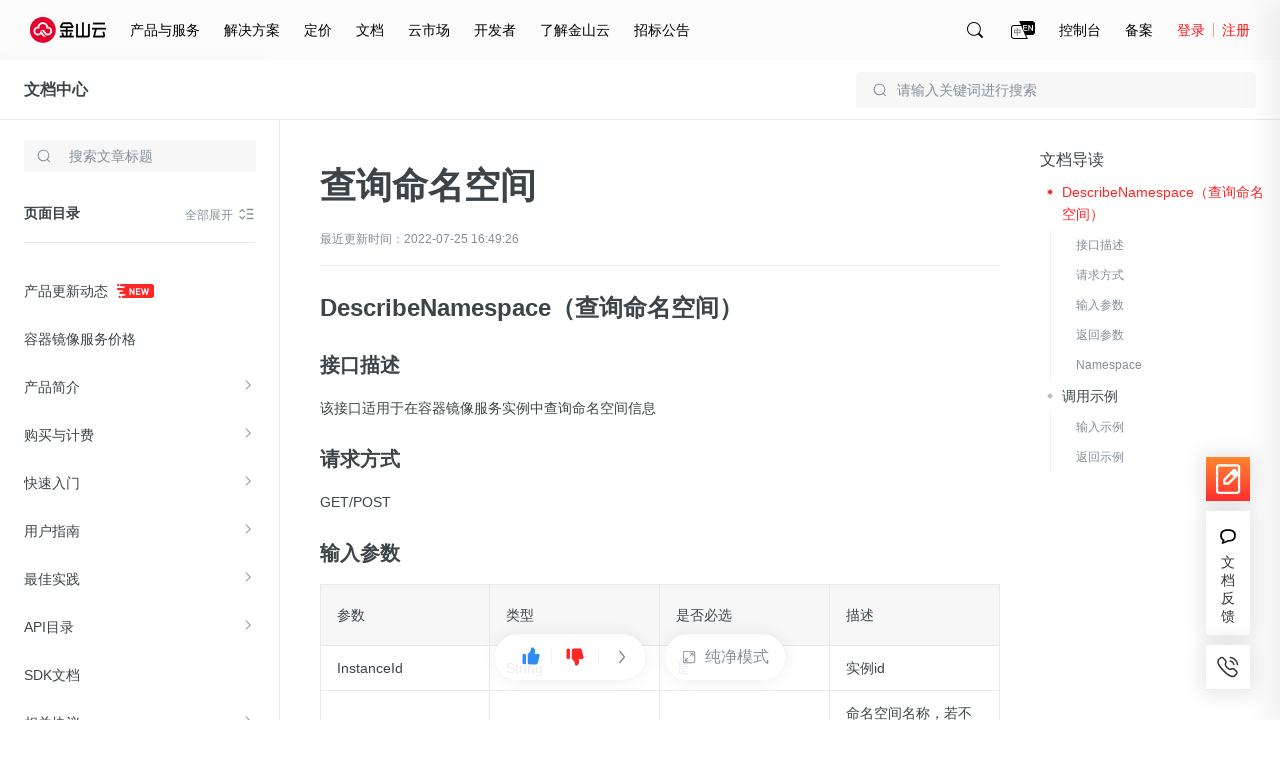

--- FILE ---
content_type: text/css
request_url: https://resource.ksyun.com/project/www-doc/20251204172004/css/base.css
body_size: 1411
content:
@charset "utf-8";html *{box-sizing:border-box}*{padding:0;margin:0;box-sizing:border-box}html{color:#000;background:#fff;-webkit-text-size-adjust:100%;-ms-text-size-adjust:100%;height:100%}body{min-height:100%;-webkit-font-smoothing:antialiased;font-size:14px;line-height:1.5;font-family:-apple-system,BlinkMacSystemFont,SF Pro SC,SF Pro Text,Helvetica Neue,Helvetica,PingFang SC,Segoe UI,Roboto,Hiragino Sans GB,arial,microsoft yahei ui,Microsoft YaHei,SimSun,sans-serif}article,aside,details,figcaption,figure,footer,header,hgroup,menu,nav,section{display:block}audio,canvas,video{display:inline-block}table{border-collapse:collapse;border-spacing:0}th{text-align:inherit}fieldset,img{border:0}iframe{display:block}abbr,acronym{border:0;font-variant:normal}del{text-decoration:line-through}address,caption,cite,code,dfn,em,th,var{font-style:normal;font-weight:bold}button,input,select,textarea{-webkit-font-smoothing:antialiased;font-size:14px;line-height:1.5;font-family:-apple-system,BlinkMacSystemFont,SF Pro SC,SF Pro Text,Helvetica Neue,Helvetica,PingFang SC,Segoe UI,Roboto,Hiragino Sans GB,arial,microsoft yahei ui,Microsoft YaHei,SimSun,sans-serif}ol,ul{list-style:none}caption,th{text-align:left}h1,h2,h3,h4,h5,h6{font-weight:bold;cursor:default}a:hover{text-decoration:underline}a{text-decoration:none}a:hover{text-decoration:none}.clearfix:after{display:block;content:' ';height:0;line-height:0;visibility:hidden;clear:both}.clear-fix{*zoom:1}.clear-fix:before,.clear-fix:after{content:'';display:table}.clear-fix:after{clear:both}.pointer{cursor:pointer}.ovh{overflow:hidden}@font-face{font-family:"iconfont";src:url(../font/base/iconfont.eot);src:url(../font/base/iconfont.eot#iefix) format('embedded-opentype'),url(../font/base/iconfont.woff) format('woff'),url(../font/base/iconfont.ttf) format('truetype'),url(../font/base/iconfont.svg#iconfont) format('svg')}.iconfont{font-family:"iconfont"!important;font-size:16px;font-style:normal;-webkit-font-smoothing:antialiased;-webkit-text-stroke-width:.2px;-moz-osx-font-smoothing:grayscale}.markdown-body ol,.markdown-body ul{list-style-position:outside!important}.markdown-body ol{list-style-type:decimal!important}.markdown-body ul{list-style-type:disc!important}@font-face{font-family:"iconfont";src:url(../font/iconfont/iconfont.eot);src:url(../font/iconfont/iconfont.eot#iefix) format('embedded-opentype'),url(../font/iconfont/iconfont.woff) format('woff'),url(../font/iconfont/iconfont.ttf) format('truetype'),url(../font/iconfont/iconfont.svg#iconfont) format('svg')}.iconfont{font-family:"iconfont"!important;font-size:16px;font-style:normal;-webkit-font-smoothing:antialiased;-webkit-text-stroke-width:.2px;-moz-osx-font-smoothing:grayscale}.ksc-doc-tooltip{position:absolute;z-index:-11;opacity:0;max-width:300px;min-width:0;font-size:12px;border-radius:4px;padding:8px 16px;line-height:1.5;box-shadow:0 0 16px 0 rgba(0,0,0,0.08);overflow-wrap:break-word;background:#fff;color:#3c4449;z-index:-11;opacity:0;transition:opacity .3s}.ksc-doc-tooltip .ksc-doc-tooltip-arrow{position:absolute;left:50%;margin-left:-8px;display:block;border-top:8px solid #fff;border-bottom:0;border-left:8px solid transparent;border-right:8px solid transparent;bottom:-8px}.ksc-doc-tooltip.ksc-doc-tooltip-show{z-index:1201;opacity:1}.el-code-block{position:relative}.el-code-block__toolbar__copy_img{width:14px;height:14px;position:absolute;right:.48rem;top:.48rem;background:url("../img/doc/edit/copy.svg") no-repeat;background-size:contain;cursor:pointer}.el-code-block__toolbar__copy_success{position:absolute;right:28px;top:2px;width:65px;height:24px;box-sizing:border-box;line-height:24px;color:#666;font-size:12px;text-align:center;background-color:#fff;border-radius:4px;box-shadow:0 5px 10px 0 #d1d5da;z-index:10}

--- FILE ---
content_type: application/javascript;charset=UTF-8
request_url: https://console.ksyun.com/i/www/v2/navigation?jsonp_callback=jQuery371034564939095154457_1769770973149&language=1&new_nav=1&is_preview=0&_=1769770973150
body_size: 34258
content:
jQuery371034564939095154457_1769770973149({"errno":10000,"errmsg":"OK","data":{"public_basic_info":{"is_consulting_service_info":1,"consulting_service_info":[{"sort":1,"title":"\u7535\u8bdd\u54a8\u8be2","desc":"400-1070-808","display_set":"1,2","url":""},{"sort":2,"title":"\u5728\u7ebf\u5ba2\u670d","desc":"\u4e13\u4e1a\u4eba\u5de5\u670d\u52a1\uff0c\u4e3a\u60a8\u5feb\u901f\u89e3\u51b3\u4e0a\u4e91\u670d\u52a1\u95ee\u9898\u3002","display_set":"1,2","url":"https:\/\/a8-im.7x24cc.com\/fu_kkbnw"},{"sort":3,"title":"\u63d0\u4ea4\u5de5\u5355","desc":"\u4ea7\u54c1\u95ee\u9898\u3001\u6280\u672f\u95ee\u9898\u53ca\u5e38\u89c1\u95ee\u9898\u5feb\u901f\u89e3\u7b54\u3002","display_set":"1","url":"https:\/\/uc.console.ksyun.com\/pro\/workorder\/#\/create\/product"},{"sort":4,"title":"\u8046\u542c\u53cd\u9988","desc":"\u60a8\u7684\u5efa\u8bae\u6211\u4eec\u4f1a\u53ca\u65f6\u5904\u7406\/\u53cd\u9988\uff0c\u975e\u5e38\u611f\u8c22\u3002","display_set":"1","url":"https:\/\/console.ksyun.com\/pro\/connect\/#\/"},{"sort":5,"title":"Email","desc":"g_cs@kingsoft.com","display_set":"","url":"https:\/\/en.ksyun.com\/ns\/contact.html"}],"is_open_international":1},"public_basic_header":{"right_menu":[{"sort":1,"title":"\u63a7\u5236\u53f0","url":"http:\/\/console.ksyun.com\/","display_set":"1","is_new_label":1},{"sort":2,"title":"\u5907\u6848","url":"https:\/\/beian.ksyun.com\/","display_set":"1","is_new_label":1}]},"public_basic_footer":{"is_service_info":1,"service_info":[{"sort":1,"title":"7x24\u5c0f\u65f6\u670d\u52a1","icon":"resource.ksyun.com\/project\/cms\/a73a7f118ec64b43acc3c9a6d95872bb","hover_icon":null,"url":"http:\/\/www.ksyun.com\/ns\/server.html?type=1"},{"sort":2,"title":"\u514d\u8d39\u5907\u6848","icon":"resource.ksyun.com\/project\/cms\/e08ec9a40b693432672cbe80934ab92a","hover_icon":null,"url":"http:\/\/www.ksyun.com\/ns\/server.html?type=2"},{"sort":3,"title":"\u5efa\u8bae\u53cd\u9988","icon":"resource.ksyun.com\/project\/cms\/5fe6e5430bb31c55d55cf042006f08e6","hover_icon":null,"url":"http:\/\/www.ksyun.com\/ns\/server.html?type=3"},{"sort":4,"title":"\u4e13\u5bb6\u670d\u52a1","icon":"resource.ksyun.com\/project\/cms\/7bf5b6cf85b472ccdba19bb576fa523d","hover_icon":null,"url":"http:\/\/www.ksyun.com\/ns\/server.html?type=4"}],"is_consulting_info":1,"is_consultation_hotline":1,"consultation_hotline_info":[{"sort":1,"title":"\u4e13\u4e1a\u9500\u552e\u54a8\u8be2","display_style":1,"desc":"ksc-wlyx@kingsoft.com","display_set":"1","url":"https:\/\/a8-im.7x24cc.com\/fu_kkbnw"},{"sort":4,"title":"\u54a8\u8be2\u5728\u7ebf\u5ba2\u670d","display_style":2,"desc":"","display_set":"1","url":"https:\/\/a8-im.7x24cc.com\/fu_kkbnw"}],"is_follow_we":1,"follow_we_info":[{"sort":1,"title":"\u5fae\u4fe1","display_set":"1,2","display_set_web":"2","display_set_h5":"2","icon":"resource.ksyun.com\/project\/cms\/194e994601cb0b06e041fbcff421d182","url":"","qr_code":"resource.ksyun.com\/project\/cms\/11d689273693c420237c0c6bbea88a4b","hover_icon":"resource.ksyun.com\/project\/cms\/de89df25ce5c5d0028ef556aade2cbba"},{"sort":2,"title":"\u5fae\u535a","display_set":"1,2","display_set_web":"2","display_set_h5":"1","icon":"resource.ksyun.com\/project\/cms\/842158d09390b2ff8f2738ea10099083","url":"https:\/\/m.weibo.cn\/u\/2792702950","qr_code":"resource.ksyun.com\/project\/cms\/aafc74938b0317d1af90ca9ca7107b25","hover_icon":"resource.ksyun.com\/project\/cms\/4354da9e7b4df57f49f4bf75b2ec5902"},{"sort":3,"title":"\u77e5\u4e4e","display_set":"1,2","display_set_web":"2","display_set_h5":"1","icon":"resource.ksyun.com\/project\/cms\/d6d06ced1785f544c6e970657be49881","url":"https:\/\/www.zhihu.com\/org\/jin-shan-yun-13","qr_code":"resource.ksyun.com\/project\/cms\/13be275c271549a219c211ad8dcaf55b","hover_icon":"resource.ksyun.com\/project\/cms\/94f38891893628ec367e9256043996b8"}]},"header":{"id":1,"node_father_id":0,"node_name":"header","node_description":"header","node_pic_url":"","node_url":"","node_tag":"","node_index":0,"language":1,"client":["pc","h5"],"updated_time":"2020-08-04 14:56:58","status":1,"online":1,"target":"_self","children":[{"id":6,"node_father_id":1,"node_name":"\u4ea7\u54c1\u4e0e\u670d\u52a1","node_description":"\u91d1\u5c71\u4e91\u7aed\u529b\u4e3a\u60a8\u63d0\u4f9b\u4fbf\u6377\u3001\u5b89\u5168\u3001\u7a33\u5b9a\u7684\u4e91\u57fa\u7840\u8bbe\u65bd\u670d\u52a1\u53ca\u5e73\u53f0\u670d\u52a1","node_pic_url":"","node_url":"https:\/\/www.ksyun.com\/ns\/product.html","node_tag":"{\"status_tag\":\"0\",\"defined_tag\":[],\"mark_tag\":\"product\"}","node_index":2,"language":1,"client":["pc","h5"],"updated_time":"2025-01-07 22:28:47","status":1,"online":1,"target":"_self","children":[{"id":565,"node_father_id":6,"node_name":"\u70ed\u95e8","node_description":"\u70ed\u95e8\u4ea7\u54c1\u3001\u70ed\u95e8\u6d3b\u52a8","node_pic_url":"","node_url":"","node_tag":"{\"status_tag\":0,\"defined_tag\":[],\"mark_tag\":\"hot\"}","node_index":0,"language":1,"client":["pc","h5"],"updated_time":"2025-01-07 22:46:35","status":1,"online":1,"target":"_self","children":[{"id":566,"node_father_id":565,"node_name":"\u70ed\u95e8\u4ea7\u54c1","node_description":"\u70ed\u95e8\u4ea7\u54c1","node_pic_url":"resource.ksyun.com\/project\/cms\/cddaa97ab6da312e18bf9f12c926b451","node_url":"","node_tag":"{\"status_tag\":0,\"defined_tag\":[],\"mark_tag\":\"hotproduct\"}","node_index":1,"language":1,"client":["pc","h5"],"updated_time":"2025-01-08 00:08:42","status":1,"online":1,"target":"_self","children":[{"id":569,"node_father_id":566,"node_name":"\u3010\u70ed\u95e8\u3011\u4e91\u670d\u52a1\u5668","node_description":"\u63d0\u4f9b\u7a33\u5b9a\u3001\u5b89\u5168\u3001\u9ad8\u6548\u3001\u6613\u7528\u3001\u5f39\u6027\u7684\u8ba1\u7b97\u670d\u52a1","node_pic_url":"","node_url":"\/\/www.ksyun.com\/nv\/product\/KEC.html","node_tag":"{\"status_tag\":2,\"defined_tag\":[]}","node_index":1,"language":1,"client":["pc","h5"],"updated_time":"2020-12-07 10:33:37","status":1,"online":1,"target":"_self"},{"id":570,"node_father_id":566,"node_name":"\u3010\u70ed\u95e8\u3011\u4e91\u6570\u636e\u5e93Redis","node_description":"\u5373\u5f00\u5373\u7528\u3001\u7a33\u5b9a\u53ef\u9760\u7684\u5728\u7ebf\u7f13\u5b58\u548c\u952e\u503c\u5b58\u50a8\u670d\u52a1","node_pic_url":"","node_url":"\/\/www.ksyun.com\/nv\/product\/Redis.html","node_tag":"{\"status_tag\":0,\"defined_tag\":[]}","node_index":2,"language":1,"client":["pc","h5"],"updated_time":"2020-12-07 10:33:43","status":1,"online":1,"target":"_self"},{"id":576,"node_father_id":566,"node_name":"\u3010\u70ed\u95e8\u3011\u5bf9\u8c61\u5b58\u50a8","node_description":"\u6d77\u91cf\u3001\u4f4e\u6210\u672c\u3001\u5f3a\u5b89\u5168\u3001\u9ad8\u53ef\u9760\u7684\u5206\u5e03\u5f0f\u4e91\u5b58\u50a8\u670d\u52a1","node_pic_url":"","node_url":"\/\/www.ksyun.com\/nv\/product\/KS3.html","node_tag":"{\"status_tag\":0,\"defined_tag\":[]}","node_index":3,"language":1,"client":["pc","h5"],"updated_time":"2020-12-07 10:33:54","status":1,"online":1,"target":"_self"}]},{"id":567,"node_father_id":565,"node_name":"\u65b0\u54c1\u53d1\u5e03","node_description":"\u6700\u65b0\u53d1\u5e03\u4ea7\u54c1","node_pic_url":"resource.ksyun.com\/project\/cms\/bc4bec0b639180abd1f8cd9be4ed713b","node_url":"","node_tag":"{\"status_tag\":0,\"defined_tag\":[],\"mark_tag\":\"newproduct\"}","node_index":2,"language":1,"client":["pc","h5"],"updated_time":"2025-01-08 00:08:53","status":1,"online":1,"target":"_self","children":[{"id":655,"node_father_id":567,"node_name":"\u3010\u65b0\u54c1\u3011\u661f\u6d41\u5e73\u53f0","node_description":"\u4e3a\u673a\u5668\u5b66\u4e60\u573a\u666f\u5f00\u53d1\u8005\u548c\u8fd0\u7ef4\u4eba\u5458\u63d0\u4f9b\u4e91\u539f\u751fAI\u7b97\u529b\u548c\u5168\u6d41\u7a0b\u7ba1\u7406\u80fd\u529b","node_pic_url":"","node_url":"https:\/\/www.ksyun.com\/nv\/product\/KSP.html","node_tag":"{\"status_tag\":1,\"defined_tag\":[]}","node_index":2,"language":1,"client":["pc","h5"],"updated_time":"2025-08-06 19:55:22","status":1,"online":1,"target":"_self"},{"id":578,"node_father_id":567,"node_name":"\u3010\u65b0\u54c1\u3011\u5546\u4e1a\u667a\u80fd\u5206\u6790","node_description":"\u4f01\u4e1a\u7ea7\u654f\u6377\u5927\u6570\u636e\u53ef\u89c6\u5316\u5206\u6790\u5e73\u53f0","node_pic_url":"","node_url":"\/\/www.ksyun.com\/nv\/product\/KPI.html","node_tag":"{\"status_tag\":0,\"defined_tag\":[]}","node_index":4,"language":1,"client":["pc","h5"],"updated_time":"2025-08-06 19:57:58","status":1,"online":1,"target":"_self"},{"id":687,"node_father_id":567,"node_name":"\u3010\u65b0\u54c1\u3011\u591a\u6a21\u6001\u6570\u636e\u751f\u4ea7\u7ba1\u7406\u5e73\u53f0","node_description":"\u63d0\u4f9bDataOS\u7ea7\u522b\u7684\u7aef\u5230\u7aef\u80fd\u529b\uff0c\u652f\u6301\u57fa\u4e8e\u5927\u6a21\u578b\u7684LUI\u4ea4\u4e92","node_pic_url":"","node_url":"\/\/www.ksyun.com\/nv\/product\/KDX.html","node_tag":"{\"status_tag\":1,\"defined_tag\":[]}","node_index":8,"language":1,"client":["pc","h5"],"updated_time":"2025-08-06 19:58:57","status":1,"online":1,"target":"_self"}]}]},{"id":524,"node_father_id":6,"node_name":"\u57fa\u7840","node_description":"\u63d0\u4f9b\u7b80\u5355\u9ad8\u6548\u3001\u5b89\u5168\u53ef\u9760\u3001\u5904\u7406\u80fd\u529b\u53ef\u5f39\u6027\u4f38\u7f29\u7684\u8ba1\u7b97\u670d\u52a1","node_pic_url":"resource.ksyun.com\/project\/cms\/ba878c16f94e73722409f2b982559003","node_url":"","node_tag":"{\"status_tag\":0,\"defined_tag\":[]}","node_index":1,"language":1,"client":["pc","h5"],"updated_time":"2020-10-29 14:33:59","status":1,"online":1,"target":"_self","children":[{"id":10,"node_father_id":524,"node_name":"\u8ba1\u7b97","node_description":"\u4e91\u8ba1\u7b97\u57fa\u7840\u4ea7\u54c1\uff0c\u80fd\u591f\u63d0\u4f9b\u7b80\u5355\u9ad8\u6548\u3001\u5b89\u5168\u53ef\u9760\u3001\u5904\u7406\u80fd\u529b\u53ef\u5f39\u6027\u4f38\u7f29\u7684\u8ba1\u7b97\u670d\u52a1","node_pic_url":"resource.ksyun.com\/project\/cms\/6e69f87ab90090aed5c60b569214123f","node_url":"","node_tag":"{\"status_tag\":0,\"defined_tag\":[{\"name\":\"\",\"link_url\":\"\"},{\"name\":\"\",\"link_url\":\"\"}]}","node_index":1,"language":1,"client":["pc","h5"],"updated_time":"2020-08-07 14:12:33","status":1,"online":1,"target":"_self","children":[{"id":23,"node_father_id":10,"node_name":"\u4e91\u670d\u52a1\u5668","node_description":"\u63d0\u4f9b\u7a33\u5b9a\u3001\u5b89\u5168\u3001\u9ad8\u6548\u3001\u6613\u7528\u3001\u5f39\u6027\u7684\u8ba1\u7b97\u670d\u52a1","node_pic_url":"","node_url":"https:\/\/www.ksyun.com\/nv\/product\/KEC.html","node_tag":"{\"status_tag\":2,\"defined_tag\":[{\"name\":\"\u4f4e\u81f31.38\u5143\/\u65e5\",\"link_url\":\"\"},{\"name\":\"\u4e91\u670d\u52a1\u5668\",\"link_url\":\"\/\/www.ksyun.com\/nv\/product\/KEC\"}]}","node_index":1,"language":1,"client":["pc","h5"],"updated_time":"2020-08-07 14:13:15","status":1,"online":1,"target":"_self","base_conf":{"key":"base","order":-2,"status":true,"updateTime":1510215085536,"basic":{"post_pic":"\/\/resource.ksyun.com\/project\/cms\/492431edb7645b0e67b45127f1448804","post_description":"\u4e91\u670d\u52a1\u5668KEC\uff08Kingsoft Elastic Compute\uff09\u662f\u4e91\u8ba1\u7b97\u57fa\u7840\u8bbe\u65bd\u7684\u91cd\u8981\u7ec4\u6210\u90e8\u5206\uff0c\u63d0\u4f9b\u5f39\u6027\u53ef\u4f38\u7f29\u7684\u8ba1\u7b97\u5bb9\u91cf\uff0c\u4ee4\u5f00\u53d1\u8005\u80fd\u591f\u8f7b\u677e\u8fdb\u884c\u4e92\u8054\u7f51\u89c4\u6a21\u8ba1\u7b97\u3001\u90e8\u7f72\u6240\u9700\u670d\u52a1\u5668\u73af\u5883\u3002\u4e91\u670d\u52a1\u5668\u76f8\u5bf9\u7269\u7406\u670d\u52a1\u5668\u66f4\u4e3a\u7b80\u5355\u9ad8\u6548\uff0c\u53ef\u968f\u65f6\u6839\u636e\u4e1a\u52a1\u9700\u8981\u8fdb\u884c\u8c03\u914d\uff0c\u63d0\u5347\u8fd0\u7ef4\u6548\u7387\u3002","post_bg_pic":""},"active":[{"name":"<b>\u4e0a\u5e02\u611f\u6069\u56de\u9988\uff0c\u7206\u6b3e\u4e91\u4ea7\u54c12.5\u6298\u8d77<\/b>","link":"https:\/\/activity.ksyun.com\/nasdaq.html"},{"name":"","link":""},{"name":"","link":""}],"buyWay":{"nowBuy":{"status":true,"url":"https:\/\/kec.console.ksyun.com\/v2\/#\/create","checkLogin":true,"homeShow":true},"consult":{"status":false}},"tag":[{"name":"\u4ea7\u54c1\u4ef7\u683c","link":"https:\/\/price.ksyun.com\/#!\/kec\/price","type":"1","checkLogin":false},{"name":"","link":"","type":1,"checkLogin":false},{"name":"","link":"","type":1,"checkLogin":false},{"name":"","link":"","type":0,"checkLogin":false}],"updataTime":1569831707011,"beta":{"status":false,"description":""}}},{"id":24,"node_father_id":10,"node_name":"\u4e13\u5c5e\u5bbf\u4e3b\u673a","node_description":"\u5229\u7528\u865a\u62df\u5316\u6280\u672f\uff0c\u6ee1\u8db3\u7528\u6237\u8d44\u6e90\u72ec\u4eab\u3001\u5b89\u5168\u3001\u5408\u89c4\u9700\u6c42","node_pic_url":"","node_url":"https:\/\/www.ksyun.com\/nv\/product\/KDH.html","node_tag":"{\"status_tag\":\"0\",\"defined_tag\":[{\"name\":\"\u72ec\u5360\u72ec\u4eab\",\"link_url\":\"\"},{\"name\":\"\u517c\u5bb9\u6027\u5f3a\",\"link_url\":\"\"}]}","node_index":3,"language":1,"client":["pc","h5"],"updated_time":"2023-04-28 14:34:35","status":1,"online":1,"target":"_self","base_conf":{"key":"base","order":-2,"status":true,"updateTime":1566993193056,"basic":{"post_pic":"\/\/resource.ksyun.com\/project\/cms\/85ff061d2dac4a09e779808c3e739f9a","post_description":"\u4e13\u5c5e\u5bbf\u4e3b\u673aKDH\uff08Kingsoft Dedicated Host\uff09\u63d0\u4f9b\u72ec\u4eab\u7684\u7269\u7406\u670d\u52a1\u5668\u8d44\u6e90\uff0c\u7528\u6237\u53ef\u5728\u4e13\u5c5e\u5bbf\u4e3b\u673a\u4e0a\u521b\u5efa\u81ea\u5b9a\u4e49\u914d\u7f6e\u7684\u4e13\u5c5e\u4e91\u670d\u52a1\u5668\uff0c\u5e94\u7528\u9886\u5148\u7684\u865a\u62df\u5316\u6280\u672f\u6ee1\u8db3\u8d44\u6e90\u72ec\u4eab\u3001\u5b89\u5168\u3001\u5408\u89c4\u9700\u6c42\u3002","post_bg_pic":""},"active":[{"name":"","link":""},{"name":"","link":""},{"name":"","link":""}],"beta":{"status":false,"description":""},"buyWay":{"nowBuy":{"status":true,"url":"https:\/\/kec.console.ksyun.com\/v2\/#\/exclusive\/dedicateCreate","checkLogin":true,"homeShow":false},"consult":{"status":false}},"tag":[{"name":"","link":"","type":0,"checkLogin":false},{"name":"","link":"","type":0,"checkLogin":false}],"updataTime":1566994315745}},{"id":200,"node_father_id":10,"node_name":"\u5f39\u6027\u4f38\u7f29","node_description":"\u5236\u5b9a\u5f39\u6027\u4f38\u7f29\u7b56\u7565\uff0c\u81ea\u52a8\u8c03\u6574\u5b9e\u4f8b\u6570\u91cf\u5e94\u5bf9\u4e1a\u52a1\u53d8\u5316","node_pic_url":"","node_url":"https:\/\/www.ksyun.com\/nv\/product\/AS.html","node_tag":"{\"status_tag\":\"0\",\"defined_tag\":[{\"name\":\"\u81ea\u52a8\u90e8\u7f72\",\"link_url\":\"\"},{\"name\":\"\u7075\u6d3b\u914d\u7f6e\",\"link_url\":\"\"}]}","node_index":4,"language":1,"client":["pc","h5"],"updated_time":"2020-08-04 14:56:58","status":1,"online":1,"target":"_self","base_conf":{"key":"base","order":-2,"status":true,"updateTime":1524052480054,"basic":{"post_pic":"\/\/resource.ksyun.com\/project\/cms\/24e65fb701fd43940867650bc1979cc9","post_description":"\u5f39\u6027\u4f38\u7f29AS\uff08Auto Scaling\uff09\u53ef\u6839\u636e\u60a8\u5236\u5b9a\u7684\u7b56\u7565\uff0c\u81ea\u52a8\u8c03\u6574KEC\u7684\u8ba1\u7b97\u8d44\u6e90\uff0c\u5b9e\u73b0\u5bf9\u4e91\u670d\u52a1\u5668\u8d44\u6e90\u7684\u5408\u7406\u548c\u5145\u5206\u5229\u7528\uff0c\u8d34\u5408\u60a8\u4e1a\u52a1\u9700\u6c42\u7684\u52a8\u6001\u53d8\u5316\u3002\u5728\u4e1a\u52a1\u9700\u6c42\u4e0b\u964d\u65f6\u81ea\u52a8\u51cf\u5c11\u4e91\u670d\u52a1\u5668\uff0c\u8282\u7ea6\u8d44\u6e90\u548c\u6210\u672c\u3002\u5728\u4e1a\u52a1\u9700\u6c42\u9ad8\u5cf0\u65f6\u81ea\u52a8\u589e\u52a0\u4e91\u670d\u52a1\u5668\uff0c\u4fdd\u8bc1\u4e1a\u52a1\u5e73\u7a33\u5065\u5eb7\u8fd0\u884c\uff0c\u9884\u9632\u4e1a\u52a1\u91cf\u7684\u7a81\u589e\u5bfc\u81f4\u670d\u52a1\u5668\u5b95\u673a\uff0c\u4e3a\u89e3\u51b3\u6545\u969c\u63d0\u4f9b\u7f13\u51b2\u65f6\u95f4\u3002","post_bg_pic":""},"active":[{"name":"","link":""},{"name":"","link":""},{"name":"","link":""}],"buyWay":{"nowBuy":{"status":true,"url":"https:\/\/kec.console.ksyun.com\/as\/#\/","checkLogin":true},"consult":{"status":false}},"tag":[{"name":"\u4ea7\u54c1\u6587\u6863","link":"https:\/\/docs.ksyun.com\/products\/45","type":"1","checkLogin":false},{"name":"","link":"","type":0,"checkLogin":false},{"name":"","link":"","type":0,"checkLogin":false},{"name":"","link":"","type":0,"checkLogin":false}],"updataTime":1574063915357,"beta":{"status":false,"description":""}}},{"id":65,"node_father_id":10,"node_name":"\u88f8\u91d1\u5c5e\u670d\u52a1\u5668\uff08\u661f\u66dc\uff09","node_description":"\u6027\u80fd\u5353\u8d8a\u7684\u72ec\u4eab\u7269\u7406\u670d\u52a1\u5668\uff0c\u5feb\u901f\u6784\u5efa\u4e0e\u6269\u5bb9\u9ad8\u6027\u80fd\u9700\u6c42\u7684\u5e94\u7528\u670d\u52a1","node_pic_url":"","node_url":"https:\/\/www.ksyun.com\/nv\/product\/EPC.html","node_tag":"{\"status_tag\":2,\"defined_tag\":[{\"name\":\"\u72ec\u4eab\u8d44\u6e90\",\"link_url\":\"\"},{\"name\":\"\u7269\u7406\u9694\u79bb\",\"link_url\":\"\"}]}","node_index":6,"language":1,"client":["pc","h5"],"updated_time":"2020-10-22 20:06:17","status":1,"online":1,"target":"_self"},{"id":81,"node_father_id":10,"node_name":"GPU\u88f8\u91d1\u5c5e\u670d\u52a1\u5668","node_description":"\u63d0\u4f9b\u5feb\u901f\u3001\u5b89\u5168\u3001\u7a33\u5b9a\u7684\u88f8\u91d1\u5c5e\u578b\u901a\u7528GPU\u52a0\u901f\u8ba1\u7b97\u670d\u52a1","node_pic_url":"","node_url":"https:\/\/www.ksyun.com\/nv\/product\/GPU.html","node_tag":"{\"status_tag\":\"0\",\"defined_tag\":[{\"name\":\"\u5f02\u6784\u652f\u6301\",\"link_url\":\"\"},{\"name\":\"\u4e00\u4f53\u5316\u90e8\u7f72\",\"link_url\":\"\"}]}","node_index":8,"language":1,"client":["pc","h5"],"updated_time":"2020-10-20 16:42:51","status":1,"online":1,"target":"_self","base_conf":{"key":"base","order":-2,"status":true,"updateTime":1511234798530,"basic":{"post_pic":"\/\/resource.ksyun.com\/project\/cms\/a65e0c0c3b448ce56b49f1afcebc556c","post_description":"GPU\u7269\u7406\u670d\u52a1\u5668\uff08GPU Elastic Physical Compute\uff09\u63d0\u4f9b\u88f8\u91d1\u5c5e\u578b\u7684\u901a\u7528GPU\u52a0\u901f\u8ba1\u7b97\uff0c\u4e3a\u60a8\u63d0\u4f9b\u6027\u80fd\u5353\u8d8a\u7684\u72ec\u4eabGPU\u7269\u7406\u670d\u52a1\u5668\uff0c\u53ef\u4ee5\u7528\u4e8e\u79d1\u5b66\u8ba1\u7b97\uff0c\u6df1\u5ea6\u5b66\u4e60\uff0c\u56fe\u5f62\u56fe\u50cf\u6e32\u67d3\u4e0e\u57fa\u4e8eGPU\u7684\u97f3\u89c6\u9891\u7f16\u89e3\u7801\u7b49\u8bf8\u591a\u5e94\u7528\u573a\u666f\u3002\u91d1\u5c71\u4e91\u7269\u7406\u4e3b\u673a\u652f\u6301\u865a\u62df\u79c1\u6709\u7f51\u7edc\uff0c\u4e3a\u7528\u6237\u63d0\u4f9b\u7a33\u5b9a\uff0c\u5feb\u901f\u4e0e\u5f39\u6027\u7684\u8ba1\u7b97\u670d\u52a1\u4e0e\u4fbf\u6377\u7edf\u4e00\u7684\u7269\u7406\u670d\u52a1\u5668\u7ba1\u7406\u65b9\u5f0f\u3002","post_bg_pic":""},"active":[{"name":"","link":""},{"name":"","link":""},{"name":"","link":""}],"buyWay":{"nowBuy":{"status":true,"url":"https:\/\/epc.console.ksyun.com\/#\/epc\/lease-host","checkLogin":true},"consult":{"status":false}},"tag":[{"name":"P4E (V100) \u8d2d\u4e70","link":"https:\/\/epc.console.ksyun.com\/#\/epc\/lease-host\/new","type":"1","checkLogin":false},{"name":"GN6 (T4) \u8d2d\u4e70","link":"https:\/\/epc.console.ksyun.com\/#\/epc\/lease-host\/new","type":1,"checkLogin":false},{"name":"\u5bd2\u6b66\u7eaa (MLU100) \u8d2d\u4e70","link":"https:\/\/epc.console.ksyun.com\/#\/epc\/lease-host\/new","type":"1","checkLogin":false},{"name":"\u4ea7\u54c1\u4ef7\u683c","link":"https:\/\/price.ksyun.com\/#!\/gpu\/price","type":"1","checkLogin":false},{"name":"\u67e5\u770b\u6587\u6863","link":"https:\/\/docs.ksyun.com\/products\/26","type":0,"checkLogin":false}],"updataTime":1573547483864,"beta":{"status":false,"description":""}}},{"id":668,"node_father_id":10,"node_name":"\u4e91\u51fd\u6570","node_description":"Serverless\u67b6\u6784\u4e0b\u7684\u5168\u6258\u7ba1\u8ba1\u7b97\u670d\u52a1\uff0c\u60a8\u4ec5\u9700\u7ba1\u7406\u6838\u5fc3\u4ee3\u7801\u548c\u89e6\u53d1\u903b\u8f91\uff0c\u4e91\u51fd\u6570\u4e3a\u60a8\u4ee5\u5f39\u6027\u3001\u9ad8\u53ef\u7528\u3001\u4f4e\u6210\u672c\u7684\u65b9\u5f0f\u8fd0\u884c\u4ee3\u7801","node_pic_url":"","node_url":"\/\/www.ksyun.com\/nv\/product\/KCF.html","node_tag":"{\"status_tag\":1,\"defined_tag\":[]}","node_index":9,"language":1,"client":["pc","h5"],"updated_time":"2022-04-25 14:55:04","status":1,"online":1,"target":"_blank","base_conf":{"key":"base","order":-2,"status":true,"updateTime":1511234798530,"basic":{"post_pic":"\/\/resource.ksyun.com\/project\/cms\/a65e0c0c3b448ce56b49f1afcebc556c","post_description":"GPU\u7269\u7406\u670d\u52a1\u5668\uff08GPU Elastic Physical Compute\uff09\u63d0\u4f9b\u88f8\u91d1\u5c5e\u578b\u7684\u901a\u7528GPU\u52a0\u901f\u8ba1\u7b97\uff0c\u4e3a\u60a8\u63d0\u4f9b\u6027\u80fd\u5353\u8d8a\u7684\u72ec\u4eabGPU\u7269\u7406\u670d\u52a1\u5668\uff0c\u53ef\u4ee5\u7528\u4e8e\u79d1\u5b66\u8ba1\u7b97\uff0c\u6df1\u5ea6\u5b66\u4e60\uff0c\u56fe\u5f62\u56fe\u50cf\u6e32\u67d3\u4e0e\u57fa\u4e8eGPU\u7684\u97f3\u89c6\u9891\u7f16\u89e3\u7801\u7b49\u8bf8\u591a\u5e94\u7528\u573a\u666f\u3002\u91d1\u5c71\u4e91\u7269\u7406\u4e3b\u673a\u652f\u6301\u865a\u62df\u79c1\u6709\u7f51\u7edc\uff0c\u4e3a\u7528\u6237\u63d0\u4f9b\u7a33\u5b9a\uff0c\u5feb\u901f\u4e0e\u5f39\u6027\u7684\u8ba1\u7b97\u670d\u52a1\u4e0e\u4fbf\u6377\u7edf\u4e00\u7684\u7269\u7406\u670d\u52a1\u5668\u7ba1\u7406\u65b9\u5f0f\u3002","post_bg_pic":""},"active":[{"name":"","link":""},{"name":"","link":""},{"name":"","link":""}],"buyWay":{"nowBuy":{"status":true,"url":"https:\/\/epc.console.ksyun.com\/#\/epc\/lease-host","checkLogin":true},"consult":{"status":false}},"tag":[{"name":"P4E (V100) \u8d2d\u4e70","link":"https:\/\/epc.console.ksyun.com\/#\/epc\/lease-host\/new","type":"1","checkLogin":false},{"name":"GN6 (T4) \u8d2d\u4e70","link":"https:\/\/epc.console.ksyun.com\/#\/epc\/lease-host\/new","type":1,"checkLogin":false},{"name":"\u5bd2\u6b66\u7eaa (MLU100) \u8d2d\u4e70","link":"https:\/\/epc.console.ksyun.com\/#\/epc\/lease-host\/new","type":"1","checkLogin":false},{"name":"\u4ea7\u54c1\u4ef7\u683c","link":"https:\/\/price.ksyun.com\/#!\/gpu\/price","type":"1","checkLogin":false},{"name":"\u67e5\u770b\u6587\u6863","link":"https:\/\/docs.ksyun.com\/products\/26","type":0,"checkLogin":false}],"updataTime":1573547483864,"beta":{"status":false,"description":""}}}]},{"id":15,"node_father_id":524,"node_name":"\u7f51\u7edc","node_description":"\u7f51\u7edc\u670d\u52a1\uff0c\u63d0\u4f9b\u9ad8\u6027\u80fd\u3001\u9ad8\u7a33\u5b9a\u6027\u3001\u4f4e\u6210\u672c\u548c\u5b89\u5168\u7684\u7f51\u7edc\u670d\u52a1\uff0c\u9002\u7528\u4e8e\u4f01\u4e1a\u3001\u793e\u533a\u3001\u7535\u5b50\u5546\u52a1\u3001\u6e38\u620f\u7b49\u591a\u79cd\u7528\u6237\u573a\u666f\u3002","node_pic_url":"resource.ksyun.com\/project\/cms\/ea590bce7e7d7eb94432aeedd427e7f4","node_url":"","node_tag":"{\"status_tag\":0,\"defined_tag\":[{\"name\":\"\",\"link_url\":\"\"},{\"name\":\"\",\"link_url\":\"\"}]}","node_index":2,"language":1,"client":["pc","h5"],"updated_time":"2020-08-05 17:01:20","status":1,"online":1,"target":"_self","children":[{"id":75,"node_father_id":15,"node_name":"\u8d1f\u8f7d\u5747\u8861","node_description":"\u5bf9\u591a\u53f0\u4e91\u670d\u52a1\u5668\uff08\u8ba1\u7b97\u96c6\u7fa4\uff09\u8fdb\u884c\u6d41\u91cf\u5206\u53d1\u7684\u7f51\u7edc\u670d\u52a1\u8bbe\u5907","node_pic_url":"","node_url":"https:\/\/www.ksyun.com\/nv\/product\/SLB.html","node_tag":"{\"status_tag\":0,\"defined_tag\":[{\"name\":\"\",\"link_url\":\"\"},{\"name\":\"\",\"link_url\":\"\"}]}","node_index":1,"language":1,"client":["pc","h5"],"updated_time":"2020-08-04 14:56:58","status":1,"online":1,"target":"_self","base_conf":{"key":"base","order":-2,"status":true,"updateTime":1511259204268,"basic":{"post_pic":"\/\/resource.ksyun.com\/project\/cms\/6a3be7e38c72d5c35c0d56538ae03303","post_description":"\u8d1f\u8f7d\u5747\u8861SLB\uff08Server Load Balancing\uff09\u662f\u5bf9\u591a\u53f0\u4e91\u670d\u52a1\u5668\uff08\u8ba1\u7b97\u96c6\u7fa4\uff09\u8fdb\u884c\u6d41\u91cf\u5206\u53d1\u7684\u7f51\u7edc\u670d\u52a1\u8bbe\u5907\u3002\u5b83\u53ef\u4ee5\u901a\u8fc7\u6d41\u91cf\u5206\u53d1\uff0c\u5feb\u901f\u63d0\u9ad8\u5e94\u7528\u7cfb\u7edf\u5bf9\u5916\u7684\u670d\u52a1\u80fd\u529b\uff1b\u9690\u85cf\u5b9e\u9645\u670d\u52a1\u7aef\u53e3\uff0c\u589e\u5f3a\u5185\u90e8\u7cfb\u7edf\u7684\u5b89\u5168\u6027\uff1b\u901a\u8fc7\u6d88\u9664\u670d\u52a1\u5355\u70b9\u6545\u969c\uff0c\u63d0\u5347\u5e94\u7528\u7cfb\u7edf\u7684\u53ef\u9760\u6027","post_bg_pic":""},"active":[{"name":"\u6ee110\u4e2a\u6708\u8d60\u90012\u4e2a\u6708","link":""},{"name":"","link":""},{"name":"","link":""}],"buyWay":{"nowBuy":{"status":true,"url":"https:\/\/network.console.ksyun.com\/index.html#!\/slb","checkLogin":true,"homeShow":true},"consult":{"status":false}},"tag":[{"name":"\u67e5\u770b\u6587\u6863","link":"https:\/\/docs.ksyun.com\/products\/32","type":0,"checkLogin":false},{"name":"","link":"","type":1,"checkLogin":false},{"name":"","link":"","type":1,"checkLogin":false},{"name":"","link":"","type":0,"checkLogin":false}],"updataTime":1515580424449,"beta":{"status":false,"description":""}}},{"id":76,"node_father_id":15,"node_name":"\u5f39\u6027IP","node_description":"\u72ec\u7acb\u7684IP\u5730\u5740\uff0c\u53ef\u968f\u610f\u7ed1\u5b9a","node_pic_url":"","node_url":"https:\/\/www.ksyun.com\/nv\/product\/EIP.html","node_tag":"{\"status_tag\":0,\"defined_tag\":[{\"name\":\"\",\"link_url\":\"\"},{\"name\":\"\",\"link_url\":\"\"}]}","node_index":2,"language":1,"client":["pc","h5"],"updated_time":"2020-08-04 14:56:58","status":1,"online":1,"target":"_self","base_conf":{"key":"base","order":-2,"status":true,"updateTime":1509691668535,"basic":{"post_pic":"\/\/resource.ksyun.com\/project\/cms\/f54d794af6f31dd6df48476a48662dd5","post_description":"\u5f39\u6027IP\uff08Elastic IP\uff09\u662f\u4e0e\u7528\u6237\u8d26\u6237\u76f8\u5173\u8054\u7684IP\u5730\u5740\uff0c\u53ef\u4ee5\u7ed1\u5b9a\u5230\u7528\u6237\u7684\u4efb\u4f55\u4e00\u53f0\u4e91\u670d\u52a1\u5668\u3001\u4e91\u7269\u7406\u4e3b\u673a\u6216\u8d1f\u8f7d\u5747\u8861\u4e0a\uff1b\u501f\u52a9\u5f39\u6027IP\u5730\u5740\uff0c\u60a8\u53ef\u4ee5\u5feb\u901f\u7684\u5c06\u5730\u5740\u91cd\u65b0\u6620\u5c04\u5230\u8d26\u6237\u4e2d\u7684\u53e6\u4e00\u4e2a\u4e91\u670d\u52a1\u5668\u3001\u4e91\u7269\u7406\u4e3b\u673a\u6216\u8d1f\u8f7d\u5747\u8861\u4e0a\uff0c\u4ece\u800c\u5c4f\u853d\u5b9e\u4f8b\u6545\u969c\u3002\u91d1\u5c71\u4e91\u5f39\u6027IP\u62e5\u6709\u591a\u79cd\u7075\u6d3b\u7684\u8ba1\u8d39\u65b9\u5f0f\uff0c\u53ef\u4ee5\u6ee1\u8db3\u5404\u79cd\u4e1a\u52a1\u573a\u666f\u7684\u9700\u6c42\u3002","post_bg_pic":""},"active":[{"name":"<b>\u4e0a\u5e02\u611f\u6069\u56de\u9988\uff0c\u7206\u6b3e\u4e91\u4ea7\u54c12.5\u6298\u8d77<\/b>","link":"https:\/\/activity.ksyun.com\/nasdaq.html"},{"name":"","link":""},{"name":"","link":""}],"buyWay":{"nowBuy":{"status":true,"url":"https:\/\/network.console.ksyun.com\/index.html#!\/eip\/eipIndex","checkLogin":true},"consult":{"status":false}},"tag":[{"name":"","link":"","type":"1","checkLogin":false},{"name":"\u4ea7\u54c1\u4ef7\u683c","link":"https:\/\/price.ksyun.com\/#!\/eip\/price","type":1,"checkLogin":false},{"name":"\u67e5\u770b\u6587\u6863","link":"https:\/\/docs.ksyun.com\/products\/23","type":"0","checkLogin":false},{"name":"","link":"","type":0,"checkLogin":false}],"updataTime":1577437518817,"beta":{"status":false,"description":""}}},{"id":673,"node_father_id":15,"node_name":"\u5171\u4eab\u5e26\u5bbd","node_description":"\u5171\u4eab\u5e26\u5bbd","node_pic_url":"","node_url":"\/\/www.ksyun.com\/nv\/product\/BWS.html","node_tag":"{\"status_tag\":0,\"defined_tag\":[]}","node_index":3,"language":1,"client":["pc","h5"],"updated_time":"2023-04-28 14:40:49","status":1,"online":1,"target":"_self","base_conf":{"key":"base","order":-2,"status":true,"updateTime":1509691668535,"basic":{"post_pic":"\/\/resource.ksyun.com\/project\/cms\/f54d794af6f31dd6df48476a48662dd5","post_description":"\u5f39\u6027IP\uff08Elastic IP\uff09\u662f\u4e0e\u7528\u6237\u8d26\u6237\u76f8\u5173\u8054\u7684IP\u5730\u5740\uff0c\u53ef\u4ee5\u7ed1\u5b9a\u5230\u7528\u6237\u7684\u4efb\u4f55\u4e00\u53f0\u4e91\u670d\u52a1\u5668\u3001\u4e91\u7269\u7406\u4e3b\u673a\u6216\u8d1f\u8f7d\u5747\u8861\u4e0a\uff1b\u501f\u52a9\u5f39\u6027IP\u5730\u5740\uff0c\u60a8\u53ef\u4ee5\u5feb\u901f\u7684\u5c06\u5730\u5740\u91cd\u65b0\u6620\u5c04\u5230\u8d26\u6237\u4e2d\u7684\u53e6\u4e00\u4e2a\u4e91\u670d\u52a1\u5668\u3001\u4e91\u7269\u7406\u4e3b\u673a\u6216\u8d1f\u8f7d\u5747\u8861\u4e0a\uff0c\u4ece\u800c\u5c4f\u853d\u5b9e\u4f8b\u6545\u969c\u3002\u91d1\u5c71\u4e91\u5f39\u6027IP\u62e5\u6709\u591a\u79cd\u7075\u6d3b\u7684\u8ba1\u8d39\u65b9\u5f0f\uff0c\u53ef\u4ee5\u6ee1\u8db3\u5404\u79cd\u4e1a\u52a1\u573a\u666f\u7684\u9700\u6c42\u3002","post_bg_pic":""},"active":[{"name":"<b>\u4e0a\u5e02\u611f\u6069\u56de\u9988\uff0c\u7206\u6b3e\u4e91\u4ea7\u54c12.5\u6298\u8d77<\/b>","link":"https:\/\/activity.ksyun.com\/nasdaq.html"},{"name":"","link":""},{"name":"","link":""}],"buyWay":{"nowBuy":{"status":true,"url":"https:\/\/network.console.ksyun.com\/index.html#!\/eip\/eipIndex","checkLogin":true},"consult":{"status":false}},"tag":[{"name":"","link":"","type":"1","checkLogin":false},{"name":"\u4ea7\u54c1\u4ef7\u683c","link":"https:\/\/price.ksyun.com\/#!\/eip\/price","type":1,"checkLogin":false},{"name":"\u67e5\u770b\u6587\u6863","link":"https:\/\/docs.ksyun.com\/products\/23","type":"0","checkLogin":false},{"name":"","link":"","type":0,"checkLogin":false}],"updataTime":1577437518817,"beta":{"status":false,"description":""}}},{"id":77,"node_father_id":15,"node_name":"\u865a\u62df\u79c1\u6709\u7f51\u7edc","node_description":"\u5b8c\u5168\u903b\u8f91\u9694\u79bb\uff0c\u53ef\u81ea\u4e3b\u638c\u63a7\u7684\u4e13\u6709\u533a\u57df","node_pic_url":"","node_url":"https:\/\/www.ksyun.com\/nv\/product\/VPC.html","node_tag":"{\"status_tag\":0,\"defined_tag\":[{\"name\":\"\",\"link_url\":\"\"},{\"name\":\"\",\"link_url\":\"\"}]}","node_index":4,"language":1,"client":["pc","h5"],"updated_time":"2023-04-28 14:40:23","status":1,"online":1,"target":"_self","base_conf":{"key":"base","order":-2,"status":true,"updateTime":1511251999990,"basic":{"post_pic":"\/\/resource.ksyun.com\/project\/cms\/a0f18b3a7118a7d728b5457b884211d6","post_description":"\u865a\u62df\u79c1\u6709\u7f51\u7edcVPC\uff08Virtual Private Cloud\uff09\u5e2e\u52a9\u60a8\u5728\u91d1\u5c71\u4e91\u4e2d\u6784\u5efa\u5b8c\u5168\u903b\u8f91\u9694\u79bb\uff0c\u53ef\u81ea\u4e3b\u638c\u63a7\u7684\u4e13\u6709\u533a\u57df\uff0c\u8ba9\u60a8\u5728\u81ea\u5b9a\u4e49\u7684\u865a\u62df\u7f51\u7edc\u4e2d\u90e8\u7f72\u91d1\u5c71\u4e91\u5404\u79cd\u670d\u52a1\u3002\u6b64\u5916\uff0c\u60a8\u4e5f\u53ef\u4ee5\u901a\u8fc7\u4e13\u7ebf\/VPN\u7b49\u8fde\u63a5\u65b9\u5f0f\u5c06VPC\u548c\u60a8\u7684\u5df2\u6709\u6570\u636e\u4e2d\u5fc3\u4e00\u8d77\u6784\u5efa\u6df7\u5408\u4e91\u7684\u89e3\u51b3\u65b9\u6848\uff0c\u5b9e\u73b0\u5e73\u6ed1\u8fc1\u79fb\u4e0a\u4e91\u3002","post_bg_pic":""},"active":[{"name":"","link":""},{"name":"","link":""},{"name":"","link":""}],"buyWay":{"nowBuy":{"status":true,"url":"https:\/\/network.console.ksyun.com\/index.html#!\/vpc\/vpclist","checkLogin":true},"consult":{"status":false}},"tag":[{"name":"\u67e5\u770b\u6587\u6863","link":"https:\/\/docs.ksyun.com\/products\/3","type":0,"checkLogin":false},{"name":"","link":"","type":1,"checkLogin":false},{"name":"","link":"","type":1,"checkLogin":false},{"name":"","link":"","type":0,"checkLogin":false}],"updataTime":1564738258563,"beta":{"status":false,"description":""}}},{"id":78,"node_father_id":15,"node_name":"NAT","node_description":"\u591a\u673a\u70ed\u5907\uff0c\u6545\u969c\u81ea\u52a8\u5207\u6362","node_pic_url":"","node_url":"https:\/\/www.ksyun.com\/nv\/product\/NAT.html","node_tag":"{\"status_tag\":0,\"defined_tag\":[{\"name\":\"\",\"link_url\":\"\"},{\"name\":\"\",\"link_url\":\"\"}]}","node_index":5,"language":1,"client":["pc","h5"],"updated_time":"2023-04-28 14:41:05","status":1,"online":1,"target":"_self"},{"id":103,"node_father_id":15,"node_name":"\u5bf9\u7b49\u8fde\u63a5","node_description":"\u7528\u4e8e\u8de8VPC\u7f51\u7edc\u6570\u636e\u540c\u6b65\u7684\u4e92\u8054\u670d\u52a1","node_pic_url":"","node_url":"https:\/\/www.ksyun.com\/nv\/product\/Peering.html","node_tag":"{\"status_tag\":\"0\",\"defined_tag\":[{\"name\":\"\",\"link_url\":\"\"},{\"name\":\"\",\"link_url\":\"\"}]}","node_index":6,"language":1,"client":["pc","h5"],"updated_time":"2020-08-04 14:56:58","status":1,"online":1,"target":"_self","base_conf":{"key":"base","order":-2,"status":true,"updateTime":1511258178778,"basic":{"post_pic":"\/\/resource.ksyun.com\/project\/cms\/472da20c1e18267e465d719d58967ad7","post_description":"\u5bf9\u7b49\u8fde\u63a5 (Peering)\u662f\u4e00\u79cd\u7528\u4e8e\u8de8VPC\u7f51\u7edc\u6570\u636e\u540c\u6b65\u7684\u4e92\u8054\u670d\u52a1\uff0c\u6253\u901a\u5bf9\u7b49\u8fde\u63a5\u7684\u4e24\u4e2aVPC\u4e4b\u95f4\u5c31\u50cf\u540c\u4e00\u4e2aVPC\u7f51\u7edc\u4e00\u6837\u3002\u60a8\u53ef\u4ee5\u5b9e\u73b0\u540c\u5730\u57df\u6216\u8de8\u5730\u57df\u7684\u76f8\u540c\/\u4e0d\u540c\u8d26\u53f7\u7684VPC\u4e92\u8054\uff0c\u901a\u8fc7\u5728\u4e24\u7aef\u914d\u7f6e\u8def\u7531\u7b56\u7565\uff0c\u53ef\u4ee5\u5b9e\u73b0\u4e0d\u540cVPC\u7684\u6d41\u91cf\u4e92\u901a\u3002\u5bf9\u7b49\u8fde\u63a5\u4e0d\u4f9d\u8d56\u67d0\u4e2a\u72ec\u7acb\u786c\u4ef6\uff0c\u56e0\u800c\u4e0d\u5b58\u5728\u5355\u70b9\u6545\u969c\u6216\u5e26\u5bbd\u74f6\u9888\u3002","post_bg_pic":""},"active":[{"name":"<b>\u6625\u5b63\u653e\u5fc3\u8d2d\uff0c\u70ed\u95e8\u4e91\u4ea7\u54c10.9\u6298\u8d77<\/b>","link":"https:\/\/activity.ksyun.com\/spring.html"},{"name":"","link":""},{"name":"","link":""}],"buyWay":{"nowBuy":{"status":true,"url":"https:\/\/network.console.ksyun.com\/index.html#!\/vpc\/connectIndex","checkLogin":true},"consult":{"status":false}},"tag":[{"name":"","link":"","type":0,"checkLogin":false},{"name":"\u4ea7\u54c1\u4ef7\u683c","link":"https:\/\/price.ksyun.com\/#!\/peering\/price","type":1,"checkLogin":false},{"name":"\u67e5\u770b\u6587\u6863","link":"https:\/\/docs.ksyun.com\/directories\/79","type":"0","checkLogin":false},{"name":"","link":"","type":0,"checkLogin":false}],"updataTime":1515580397923,"beta":{"status":false,"description":""}}},{"id":104,"node_father_id":15,"node_name":"VPN","node_description":"\u901a\u8fc7\u52a0\u5bc6\u901a\u9053\u5c06\u4f01\u4e1a\u548cVPC\u5b89\u5168\u53ef\u9760\u8fde\u63a5\u8d77\u6765\u7684\u670d\u52a1","node_pic_url":"","node_url":"https:\/\/www.ksyun.com\/nv\/product\/VPN.html","node_tag":"{\"status_tag\":\"0\",\"defined_tag\":[{\"name\":\"\",\"link_url\":\"\"},{\"name\":\"\",\"link_url\":\"\"}]}","node_index":7,"language":1,"client":["pc","h5"],"updated_time":"2023-04-20 16:42:40","status":1,"online":1,"target":"_self"},{"id":685,"node_father_id":15,"node_name":"\u4e91\u4f01\u4e1a\u7f51","node_description":"\u4e91\u4f01\u4e1a\u7f51","node_pic_url":"","node_url":"\/\/www.ksyun.com\/nv\/product\/CEN.html","node_tag":"{\"status_tag\":0,\"defined_tag\":[]}","node_index":9,"language":1,"client":["pc","h5"],"updated_time":"2024-06-26 15:21:15","status":1,"online":1,"target":"_self","base_conf":{"key":"base","order":-2,"status":true,"updateTime":1511258178778,"basic":{"post_pic":"\/\/resource.ksyun.com\/project\/cms\/472da20c1e18267e465d719d58967ad7","post_description":"\u5bf9\u7b49\u8fde\u63a5 (Peering)\u662f\u4e00\u79cd\u7528\u4e8e\u8de8VPC\u7f51\u7edc\u6570\u636e\u540c\u6b65\u7684\u4e92\u8054\u670d\u52a1\uff0c\u6253\u901a\u5bf9\u7b49\u8fde\u63a5\u7684\u4e24\u4e2aVPC\u4e4b\u95f4\u5c31\u50cf\u540c\u4e00\u4e2aVPC\u7f51\u7edc\u4e00\u6837\u3002\u60a8\u53ef\u4ee5\u5b9e\u73b0\u540c\u5730\u57df\u6216\u8de8\u5730\u57df\u7684\u76f8\u540c\/\u4e0d\u540c\u8d26\u53f7\u7684VPC\u4e92\u8054\uff0c\u901a\u8fc7\u5728\u4e24\u7aef\u914d\u7f6e\u8def\u7531\u7b56\u7565\uff0c\u53ef\u4ee5\u5b9e\u73b0\u4e0d\u540cVPC\u7684\u6d41\u91cf\u4e92\u901a\u3002\u5bf9\u7b49\u8fde\u63a5\u4e0d\u4f9d\u8d56\u67d0\u4e2a\u72ec\u7acb\u786c\u4ef6\uff0c\u56e0\u800c\u4e0d\u5b58\u5728\u5355\u70b9\u6545\u969c\u6216\u5e26\u5bbd\u74f6\u9888\u3002","post_bg_pic":""},"active":[{"name":"<b>\u6625\u5b63\u653e\u5fc3\u8d2d\uff0c\u70ed\u95e8\u4e91\u4ea7\u54c10.9\u6298\u8d77<\/b>","link":"https:\/\/activity.ksyun.com\/spring.html"},{"name":"","link":""},{"name":"","link":""}],"buyWay":{"nowBuy":{"status":true,"url":"https:\/\/network.console.ksyun.com\/index.html#!\/vpc\/connectIndex","checkLogin":true},"consult":{"status":false}},"tag":[{"name":"","link":"","type":0,"checkLogin":false},{"name":"\u4ea7\u54c1\u4ef7\u683c","link":"https:\/\/price.ksyun.com\/#!\/peering\/price","type":1,"checkLogin":false},{"name":"\u67e5\u770b\u6587\u6863","link":"https:\/\/docs.ksyun.com\/directories\/79","type":"0","checkLogin":false},{"name":"","link":"","type":0,"checkLogin":false}],"updataTime":1515580397923,"beta":{"status":false,"description":""}}}]},{"id":525,"node_father_id":524,"node_name":"\u4e91\u5206\u53d1","node_description":"\u4e91\u5206\u53d1\u670d\u52a1\uff0c\u7531\u5206\u5e03\u5728\u4e0d\u540c\u533a\u57df\u7684\u8fb9\u7f18\u8282\u70b9\uff0c\u63d0\u4f9b\u5206\u5e03\u5f0f\u7f51\u7edc\u670d\u52a1\uff0c\u9002\u7528\u4e8e\u97f3\u89c6\u9891\u70b9\u64ad\u3001\u5927\u6587\u4ef6\u4e0b\u8f7d\u3001\u56fe\u7247\u5c0f\u6587\u4ef6\u3001\u6d41\u5a92\u4f53\u76f4\u64ad\u52a0\u901f\u670d\u52a1\u3002","node_pic_url":"resource.ksyun.com\/project\/cms\/2be5826aa083633ee7526da40b3650c1","node_url":"","node_tag":"{\"status_tag\":0,\"defined_tag\":[]}","node_index":3,"language":1,"client":["pc","h5"],"updated_time":"2021-04-16 15:44:09","status":1,"online":1,"target":"_self","children":[{"id":71,"node_father_id":525,"node_name":"CDN","node_description":"\u5c06\u7528\u6237\u5185\u5bb9\u5206\u53d1\u5230\u8fb9\u7f18\u8282\u70b9\uff0c\u6709\u6548\u89e3\u51b3\u4e92\u8054\u7f51\u7f51\u7edc\u62e5\u585e\u72b6\u51b5","node_pic_url":"","node_url":"https:\/\/www.ksyun.com\/nv\/product\/CDN.html","node_tag":"{\"status_tag\":0,\"defined_tag\":[{\"name\":\"\",\"link_url\":\"\"},{\"name\":\"\",\"link_url\":\"\"}]}","node_index":1,"language":1,"client":["pc","h5"],"updated_time":"2020-08-04 18:04:09","status":1,"online":1,"target":"_self"},{"id":277,"node_father_id":525,"node_name":"\u8fb9\u7f18\u8282\u70b9\u8ba1\u7b97","node_description":"\u901a\u8fc7\u8fb9\u7f18\u8282\u70b9\u4e3a\u5ba2\u6237\u63d0\u4f9b\u9ad8\u6548\u7a33\u5b9a\u9ad8\u6027\u4ef7\u6bd4\u7684\u8ba1\u7b97\u548c\u7f51\u7edc\u670d\u52a1","node_pic_url":"","node_url":"https:\/\/www.ksyun.com\/nv\/product\/KENC.html","node_tag":"{\"status_tag\":0,\"defined_tag\":[{\"name\":\"\",\"link_url\":\"\"},{\"name\":\"\",\"link_url\":\"\"}]}","node_index":2,"language":1,"client":["pc","h5"],"updated_time":"2021-06-03 11:24:24","status":1,"online":1,"target":"_self","base_conf":{"key":"base","order":-2,"status":true,"updateTime":1563954568649,"basic":{"post_pic":"\/\/resource.ksyun.com\/project\/cms\/94dfcf6b50a337c4a5184666c55a45c0","post_description":"\u8fb9\u7f18\u8282\u70b9\u8ba1\u7b97KENC\uff08Ksyun Edge Node Computing \uff09\u662f\u57fa\u4e8e\u91d1\u5c71\u4e91\u548c\u8fd0\u8425\u5546\u8fb9\u7f18\u8282\u70b9\u642d\u5efa\u7684\u5206\u5e03\u5f0f\u8fb9\u7f18\u8d44\u6e90\u6c60\u3002\u91d1\u5c71\u4e91KENC\u5145\u5206\u5229\u7528\u91d1\u5c71\u4e91\u5728\u8fb9\u7f18\u7f51\u7edc\u7684\u8d44\u6e90\u50a8\u5907\u548c\u8c03\u5ea6\u7ba1\u7406\u7684\u80fd\u529b\uff0c\u901a\u8fc7\u8fb9\u7f18\u8282\u70b9\u4e3a\u5ba2\u6237\u63d0\u4f9b\u9ad8\u6548\u7a33\u5b9a\u9ad8\u6027\u4ef7\u6bd4\u7684\u8ba1\u7b97\u548c\u7f51\u7edc\u670d\u52a1\uff0c\u4ee5\u964d\u4f4e\u5ba2\u6237\u63a5\u5165\u5ef6\u8fdf\u548c\u6210\u672c\uff0c\u5e76\u9010\u6b65\u5f15\u5bfc\u878d\u5408\u66f4\u591a\u884c\u4e1a\u5e94\u7528\u3002","post_bg_pic":""},"active":[{"name":"","link":""},{"name":"","link":""},{"name":"","link":""}],"beta":{"status":true,"description":"\u6b22\u8fce\u60a8\u4f7f\u7528\u91d1\u5c71\u4e91\u8fb9\u7f18\u8282\u70b9\u8ba1\u7b97\u670d\u52a1\uff0c\u4e3a\u4e86\u66f4\u597d\u7684\u5bf9\u63a5\u5ba2\u6237\u548c\u51c6\u5907\u8d44\u6e90\uff0c\u6211\u4eec\u5f53\u524d\u5bf9\u5ba2\u6237\u91c7\u7528\u9080\u8bf7\u5236\u6ce8\u518c\u673a\u5236\uff0c\u8bf7\u60a8\u5b8c\u6574\u586b\u5199\u5b8c\u4e0b\u5217\u4fe1\u606f\uff0c\u6211\u65b9\u5546\u52a1\u4eba\u5458\u540e\u7eed\u4f1a\u8054\u7cfb\u60a8\u3002"},"buyWay":{"nowBuy":{"status":false,"url":"","checkLogin":true,"homeShow":false},"consult":{"status":false}},"tag":[{"name":"","link":"","type":0,"checkLogin":false},{"name":"","link":"","type":0,"checkLogin":false},{"name":"","link":"","type":0,"checkLogin":false},{"name":"","link":"","type":0,"checkLogin":false}],"updataTime":1563955111675}},{"id":661,"node_father_id":525,"node_name":"\u5168\u7ad9\u52a0\u901f","node_description":"\u5b9e\u73b0\u9759\u6001\u5185\u5bb9\u672c\u5730\u7f13\u5b58\u3001\u52a8\u6001\u5185\u5bb9\u62e9\u4f18\u56de\u6e90\uff0c\u5168\u9762\u63d0\u5347\u52a8\u9759\u6001\u4e1a\u52a1\u6df7\u5408\u7684\u8bbf\u95ee\u4f53\u9a8c\uff0c\u6ee1\u8db3\u4e00\u7ad9\u5f0f\u52a0\u901f\u9700\u6c42","node_pic_url":"","node_url":"\/\/www.ksyun.com\/nv\/product\/WCDN.html","node_tag":"{\"status_tag\":1,\"defined_tag\":[]}","node_index":3,"language":1,"client":["pc","h5"],"updated_time":"2021-06-11 18:08:26","status":1,"online":1,"target":"_self","base_conf":{"key":"base","order":-2,"status":true,"updateTime":1563954568649,"basic":{"post_pic":"\/\/resource.ksyun.com\/project\/cms\/94dfcf6b50a337c4a5184666c55a45c0","post_description":"\u8fb9\u7f18\u8282\u70b9\u8ba1\u7b97KENC\uff08Ksyun Edge Node Computing \uff09\u662f\u57fa\u4e8e\u91d1\u5c71\u4e91\u548c\u8fd0\u8425\u5546\u8fb9\u7f18\u8282\u70b9\u642d\u5efa\u7684\u5206\u5e03\u5f0f\u8fb9\u7f18\u8d44\u6e90\u6c60\u3002\u91d1\u5c71\u4e91KENC\u5145\u5206\u5229\u7528\u91d1\u5c71\u4e91\u5728\u8fb9\u7f18\u7f51\u7edc\u7684\u8d44\u6e90\u50a8\u5907\u548c\u8c03\u5ea6\u7ba1\u7406\u7684\u80fd\u529b\uff0c\u901a\u8fc7\u8fb9\u7f18\u8282\u70b9\u4e3a\u5ba2\u6237\u63d0\u4f9b\u9ad8\u6548\u7a33\u5b9a\u9ad8\u6027\u4ef7\u6bd4\u7684\u8ba1\u7b97\u548c\u7f51\u7edc\u670d\u52a1\uff0c\u4ee5\u964d\u4f4e\u5ba2\u6237\u63a5\u5165\u5ef6\u8fdf\u548c\u6210\u672c\uff0c\u5e76\u9010\u6b65\u5f15\u5bfc\u878d\u5408\u66f4\u591a\u884c\u4e1a\u5e94\u7528\u3002","post_bg_pic":""},"active":[{"name":"","link":""},{"name":"","link":""},{"name":"","link":""}],"beta":{"status":true,"description":"\u6b22\u8fce\u60a8\u4f7f\u7528\u91d1\u5c71\u4e91\u8fb9\u7f18\u8282\u70b9\u8ba1\u7b97\u670d\u52a1\uff0c\u4e3a\u4e86\u66f4\u597d\u7684\u5bf9\u63a5\u5ba2\u6237\u548c\u51c6\u5907\u8d44\u6e90\uff0c\u6211\u4eec\u5f53\u524d\u5bf9\u5ba2\u6237\u91c7\u7528\u9080\u8bf7\u5236\u6ce8\u518c\u673a\u5236\uff0c\u8bf7\u60a8\u5b8c\u6574\u586b\u5199\u5b8c\u4e0b\u5217\u4fe1\u606f\uff0c\u6211\u65b9\u5546\u52a1\u4eba\u5458\u540e\u7eed\u4f1a\u8054\u7cfb\u60a8\u3002"},"buyWay":{"nowBuy":{"status":false,"url":"","checkLogin":true,"homeShow":false},"consult":{"status":false}},"tag":[{"name":"","link":"","type":0,"checkLogin":false},{"name":"","link":"","type":0,"checkLogin":false},{"name":"","link":"","type":0,"checkLogin":false},{"name":"","link":"","type":0,"checkLogin":false}],"updataTime":1563955111675}}]},{"id":20,"node_father_id":524,"node_name":"\u89c6\u9891\u670d\u52a1","node_description":"\u97f3\u89c6\u9891\u670d\u52a1\uff0c\u63d0\u4f9b\u7ecf\u8fc7\u5e02\u573a\u8003\u9a8c\u7684\u4e13\u4e1a\u3001\u8d85\u4f4e\u5ef6\u8fdf\u3001\u7a33\u5b9a\u6d41\u7545\u3001\u9ad8\u5e76\u53d1\u7684\u4e00\u7ad9\u5f0f\u97f3\u89c6\u9891\u89e3\u51b3\u65b9\u6848\u3002","node_pic_url":"resource.ksyun.com\/project\/cms\/3c259cf4fb39f7b624d606a5fad80cc3","node_url":"","node_tag":"{\"status_tag\":0,\"defined_tag\":[{\"name\":\"\",\"link_url\":\"\"},{\"name\":\"\",\"link_url\":\"\"}]}","node_index":5,"language":1,"client":["pc","h5"],"updated_time":"2020-10-29 14:39:32","status":1,"online":1,"target":"_self","children":[{"id":116,"node_father_id":20,"node_name":"\u4e91\u76f4\u64ad","node_description":"\u63d0\u4f9b\u4e13\u4e1a\u3001\u7a33\u5b9a\u6d41\u7545\u3001\u9ad8\u5e76\u53d1\u7684\u4e00\u7ad9\u5f0f\u4e91\u76f4\u64ad\u670d\u52a1","node_pic_url":"","node_url":"https:\/\/www.ksyun.com\/nv\/product\/KLS.html","node_tag":"{\"status_tag\":0,\"defined_tag\":[{\"name\":\"\",\"link_url\":\"\"},{\"name\":\"\",\"link_url\":\"\"}]}","node_index":1,"language":1,"client":["pc","h5"],"updated_time":"2020-08-04 14:56:58","status":1,"online":1,"target":"_self","base_conf":{"key":"base","order":-2,"status":true,"updateTime":1511147554431,"basic":{"post_pic":"\/\/resource.ksyun.com\/project\/cms\/f66c2defcbdba6687d95ba23950cc1ec","post_description":"\u4e91\u76f4\u64ad\u670d\u52a1 KLS\uff08KingSoft Live video Service \uff09\u4f9d\u6258\u4e1a\u754c\u9886\u5148\u7684\u7f16\u89e3\u7801\u6280\u672f\u4e0e\u5f3a\u5927\u7684\u5206\u53d1\u670d\u52a1\uff0c\u7acb\u8db3\u4e8e\u91d1\u5c71\u4e91\u9876\u7ea7\u7684IaaS\u57fa\u7840\u8bbe\u65bd\uff0c\u63d0\u4f9b\u7ecf\u8fc7\u5e02\u573a\u8003\u9a8c\u7684\u4e13\u4e1a\u3001\u7a33\u5b9a\u6d41\u7545\u3001\u9ad8\u5e76\u53d1\u7684\u4e00\u7ad9\u5f0f\u4e91\u76f4\u64ad\u670d\u52a1\u3002","post_bg_pic":""},"active":[{"name":"","link":""},{"name":"","link":""},{"name":"","link":""}],"buyWay":{"nowBuy":{"status":false,"url":"","checkLogin":true},"consult":{"status":true}},"tag":[{"name":"\u6587\u6863&SDK","link":"https:\/\/docs.ksyun.com\/products\/30","type":"1","checkLogin":false},{"name":"","link":"","type":1,"checkLogin":false},{"name":"","link":"","type":1,"checkLogin":false},{"name":"","link":"","type":0,"checkLogin":false}],"beta":{"status":false,"description":""},"updataTime":1529639927854}},{"id":118,"node_father_id":20,"node_name":"\u4e91\u8f6c\u7801","node_description":"\u8f6c\u7801\u4e91\u670d\u52a1\uff0c\u5305\u542b\u5a92\u4f53\u8f6c\u7801\u3001\u76f4\u64ad\u8f6c\u7801\u548c\u5a92\u4f53\u589e\u503c\u670d\u52a1","node_pic_url":"","node_url":"https:\/\/www.ksyun.com\/nv\/product\/KMCT.html","node_tag":"{\"status_tag\":\"0\",\"defined_tag\":[{\"name\":\"\",\"link_url\":\"\"},{\"name\":\"\",\"link_url\":\"\"}]}","node_index":3,"language":1,"client":["pc","h5"],"updated_time":"2020-08-04 14:56:58","status":1,"online":1,"target":"_self","base_conf":{"key":"base","order":-2,"status":true,"updateTime":1511146144319,"basic":{"post_pic":"\/\/resource.ksyun.com\/project\/cms\/5ceddfa9dc655afd4f6923bc7e888a40","post_description":"\u4e91\u8f6c\u7801\uff08Kingsoft Media Cloud Transcoder\uff09\u662f\u4e00\u79cd\u5206\u5e03\u5f0f\u591a\u5a92\u4f53\u5904\u7406\u670d\u52a1\uff0c\u5b83\u57fa\u4e8e\u5bf9\u6d77\u91cf\u591a\u5a92\u4f53\u6570\u636e\u7684\u6df1\u5ea6\u5b66\u4e60\uff0c\u5efa\u7acb\u79d1\u5b66\u7684\u89c6\u9891\u8d28\u91cf\u8bc4\u4ef7\u4f53\u7cfb\uff0c\u5e76\u7ed3\u5408\u5f3a\u5927\u7684\u7f16\u7801\u6280\u672f\uff0c\u63d0\u4f9b\u7684\u667a\u80fd\u3001\u4f18\u8d28\u3001\u9ad8\u6548\u7684\u5a92\u4f53\u5904\u7406\u670d\u52a1\u3002\n","post_bg_pic":""},"active":[{"name":"","link":""},{"name":"","link":""},{"name":"","link":""}],"buyWay":{"nowBuy":{"status":false,"url":"www.baidu.com","checkLogin":true},"consult":{"status":true}},"tag":[{"name":"\u4ea7\u54c1\u4ef7\u683c","link":"https:\/\/price.ksyun.com\/#!\/kmct\/price","type":"1","checkLogin":false},{"name":"\u6587\u6863&SDK","link":"https:\/\/docs.ksyun.com\/products\/34","type":"0","checkLogin":false},{"name":"\u96c6\u667a\u9ad8\u6e05","link":"https:\/\/www.ksyun.com\/post\/product\/KSHD","type":"0","checkLogin":false},{"name":"","link":"","type":0,"checkLogin":false}],"updataTime":1552031040524,"beta":{"status":false,"description":""}}},{"id":233,"node_father_id":20,"node_name":"\u96c6\u667a\u9ad8\u6e05","node_description":"\u4f18\u5316\u4e3b\u89c2\u4f53\u9a8c\u548c\u667a\u80fd\u8c03\u8282\u7f16\u7801\uff0c\u8ffd\u6c42\u4eba\u773c\u89c6\u89c9\u611f\u53d7","node_pic_url":"","node_url":"https:\/\/www.ksyun.com\/nv\/product\/KSHD.html","node_tag":"{\"status_tag\":\"0\",\"defined_tag\":[{\"name\":\"\",\"link_url\":\"\"},{\"name\":\"\",\"link_url\":\"\"}]}","node_index":5,"language":1,"client":["pc","h5"],"updated_time":"2023-04-28 14:35:43","status":1,"online":1,"target":"_self","base_conf":{"key":"base","order":-2,"status":true,"updateTime":1537855163033,"basic":{"post_pic":"\/\/resource.ksyun.com\/project\/cms\/18b99160ea8ab300a3439a06e2b37ebe","post_description":"\u96c6\u5408\u591a\u79cd\u89c6\u89c9AI\u4e0e\u7f16\u7801\u6280\u672f\uff0c\u901a\u8fc7\u6df1\u5ea6\u795e\u7ecf\u7f51\u7edc\u5bf9\u89c6\u9891\u753b\u9762\u5185\u5bb9\u8fdb\u884c\u611f\u77e5\uff0c\u4f18\u5316\u4e3b\u89c2\u4f53\u9a8c\u548c\u667a\u80fd\u8c03\u8282\u7f16\u7801\uff0c\u8ffd\u6c42\u6700\u4f73\u7684\u4eba\u773c\u89c6\u89c9\u611f\u53d7\u3002\u53ef\u5e94\u7528\u4e8e\u591a\u79cd\u89c6\u9891\u573a\u666f\uff0c\u4f20\u8f93\u5e26\u5bbd\u66f4\u5c0f\uff0c\u89c6\u89c9\u4f53\u9a8c\u66f4\u597d\u3002","post_bg_pic":""},"active":[{"name":"","link":""},{"name":"","link":""},{"name":"","link":""}],"beta":{"status":false,"description":""},"buyWay":{"nowBuy":{"status":false,"url":"","checkLogin":true},"consult":{"status":true}},"tag":[{"name":"","link":"","type":0,"checkLogin":false},{"name":"","link":"","type":0,"checkLogin":false},{"name":"","link":"","type":0,"checkLogin":false},{"name":"","link":"","type":0,"checkLogin":false}],"updataTime":1537855195386}}]},{"id":555,"node_father_id":524,"node_name":"\u4e2d\u95f4\u4ef6","node_description":"\u4e2d\u95f4\u4ef6","node_pic_url":"resource.ksyun.com\/project\/cms\/9d0d3ff94721faf196ba3932ccbd9323","node_url":"","node_tag":"{\"status_tag\":0,\"defined_tag\":[]}","node_index":6,"language":1,"client":["pc","h5"],"updated_time":"2020-10-29 14:39:43","status":1,"online":1,"target":"_self","children":[{"id":320,"node_father_id":555,"node_name":"\u6d88\u606f\u961f\u5217RabbitMQ","node_description":"\u670d\u52a1\u652f\u6301\u4e30\u5bcc\u6d88\u606f\u7279\u6027\u3001\u7075\u6d3b\u8def\u7531\uff0c\u544a\u8b66\uff0c\u540c\u65f6\u901a\u8fc7\u4e09\u8282\u70b9\u96c6\u7fa4\u955c\u50cf\u961f\u5217\u4fdd\u8bc1\u9ad8\u53ef\u7528\uff0c\u5e7f\u6cdb\u5e94\u7528\u4e8e\u7535\u5546\u3001\u91d1\u878d\u4fdd\u9669\u3001\u7cfb\u7edf\u89e3\u8026\u7b49\u573a\u666f\u3002","node_pic_url":"","node_url":"https:\/\/www.ksyun.com\/nv\/product\/RabbitMQ.html","node_tag":"{\"status_tag\":0,\"defined_tag\":[{\"name\":\"\",\"link_url\":\"\"},{\"name\":\"\",\"link_url\":\"\"}]}","node_index":1,"language":1,"client":["pc","h5"],"updated_time":"2021-04-23 10:58:52","status":1,"online":1,"target":"_self","base_conf":{"key":"base","order":-2,"status":true,"updateTime":1577431952985,"basic":{"post_pic":"\/\/resource.ksyun.com\/project\/cms\/62e3e279081e6b1d33392b86c28e3c5b","post_description":"\u6d88\u606f\u961f\u5217RabbitMQ\u662f\u91d1\u5c71\u4e91\u63d0\u4f9b\u7684\u5b8c\u5168\u517c\u5bb9\u5f00\u6e90RabbitMQ\u7684\u5206\u5e03\u5f0f\u6d88\u606f\u670d\u52a1\uff0c \u5373\u5f00\u5373\u7528\uff0c\u652f\u6301\u4e1a\u52a1\u5feb\u901f\u4e0a\u4e91\u3002\n\n\u670d\u52a1\u652f\u6301\u4e30\u5bcc\u6d88\u606f\u7279\u6027\u3001\u7075\u6d3b\u8def\u7531\uff0c\u76d1\u63a7\u4ee5\u53ca\u544a\u8b66\uff0c\u540c\u65f6\u901a\u8fc7\u4e09\u8282\u70b9\u96c6\u7fa4\u955c\u50cf\u961f\u5217\u4fdd\u8bc1\u9ad8\u53ef\u7528\uff0c\u5e7f\u6cdb\u5e94\u7528\u4e8e\u7535\u5546\u3001\u91d1\u878d\u4fdd\u9669\u3001\u7cfb\u7edf\u89e3\u8026\u7b49\u573a\u666f\u3002","post_bg_pic":""},"active":[{"name":"","link":""},{"name":"","link":""},{"name":"","link":""}],"beta":{"status":false,"description":""},"buyWay":{"nowBuy":{"status":true,"url":"https:\/\/rabbitmq.console.ksyun.com\/#\/rabbitMQ","checkLogin":true,"homeShow":false},"consult":{"status":false}},"tag":[{"name":"","link":"","type":0,"checkLogin":false},{"name":"","link":"","type":0,"checkLogin":false},{"name":"","link":"","type":0,"checkLogin":false},{"name":"","link":"","type":0,"checkLogin":false}]}}]},{"id":14,"node_father_id":524,"node_name":"\u5b58\u50a8","node_description":"\u5b58\u50a8\u670d\u52a1\uff0c\u63d0\u4f9b\u65e0\u9650\u5236\u3001\u591a\u5907\u4efd\u3001\u5206\u5e03\u5f0f\u7684\u4f4e\u6210\u672c\u5b58\u50a8\u7a7a\u95f4\u89e3\u51b3\u65b9\u6848\u3002","node_pic_url":"resource.ksyun.com\/project\/cms\/5ac3604387bd1d309397ebc46b11a885","node_url":"","node_tag":"{\"status_tag\":\"0\",\"defined_tag\":[{\"name\":\"\",\"link_url\":\"\"},{\"name\":\"\",\"link_url\":\"\"}]}","node_index":7,"language":1,"client":["pc","h5"],"updated_time":"2020-10-29 14:37:24","status":1,"online":1,"target":"_self","children":[{"id":69,"node_father_id":14,"node_name":"\u5bf9\u8c61\u5b58\u50a8","node_description":"\u6d77\u91cf\u3001\u4f4e\u6210\u672c\u3001\u5f3a\u5b89\u5168\u3001\u9ad8\u53ef\u9760\u7684\u5206\u5e03\u5f0f\u4e91\u5b58\u50a8\u670d\u52a1","node_pic_url":"","node_url":"https:\/\/www.ksyun.com\/nv\/product\/KS3.html","node_tag":"{\"status_tag\":2,\"defined_tag\":[{\"name\":\"\",\"link_url\":\"\"},{\"name\":\"\",\"link_url\":\"\"}]}","node_index":1,"language":1,"client":["pc","h5"],"updated_time":"2020-11-13 11:06:04","status":1,"online":1,"target":"_self","base_conf":{"key":"base","order":-2,"status":true,"updateTime":1510906101110,"basic":{"post_pic":"\/\/resource.ksyun.com\/project\/cms\/324b90c6a8dc7eefbaf1daf505b20304","post_description":"\u5bf9\u8c61\u5b58\u50a8KS3\uff08Kingsoft Standard Storage Service\uff09\u662f\u91d1\u5c71\u4e91\u63d0\u4f9b\u7684\u6d77\u91cf\u3001\u4f4e\u6210\u672c\u3001\u5f3a\u5b89\u5168\u3001\u9ad8\u53ef\u9760\u7684\u5206\u5e03\u5f0f\u4e91\u5b58\u50a8\u670d\u52a1\uff0c\u4e3a\u7528\u6237\u89e3\u51b3\u5b58\u50a8\u6269\u5bb9\u3001\u6570\u636e\u53ef\u9760\u5b89\u5168\u4ee5\u53ca\u5206\u5e03\u5f0f\u8bbf\u95ee\u7b49\u76f8\u5173\u590d\u6742\u95ee\u9898\u3002\u7528\u6237\u53ef\u4ee5\u4f7f\u7528KS3\uff0c\u4f7f\u7528RESTful API\u4fbf\u6377\u5730\u5b58\u50a8\u548c\u83b7\u53d6\u56fe\u7247\u3001\u97f3\u9891\u3001\u89c6\u9891\u3001\u6587\u672c\u7b49\u5404\u7c7b\u6570\u636e\u6587\u4ef6\u3002","post_bg_pic":""},"active":[{"name":"<b>\u4e0a\u5e02\u611f\u6069\u56de\u9988\uff0c\u7206\u6b3e\u4e91\u4ea7\u54c12.5\u6298\u8d77<\/b>","link":"https:\/\/activity.ksyun.com\/nasdaq.html"},{"name":"","link":""},{"name":"","link":""}],"buyWay":{"nowBuy":{"status":false,"url":"","checkLogin":true},"consult":{"status":false}},"tag":[{"name":"\u8d2d\u4e70\u8d44\u6e90\u5305","link":"https:\/\/uc.console.ksyun.com\/pro\/expense\/#\/resources\/list\/buy\/180\/0","type":1,"checkLogin":false},{"name":"\u4ea7\u54c1\u4ef7\u683c","link":"https:\/\/price.ksyun.com\/#!\/ks3\/price","type":"1","checkLogin":false},{"name":"","link":"","type":0,"checkLogin":false},{"name":"","link":"","type":0,"checkLogin":false}],"updataTime":1569832140591,"beta":{"status":false,"description":"\u4e3a\u63d0\u4f9b\u66f4\u597d\u7684\u670d\u52a1\uff0c\u5e0c\u671b\u60a8\u80fd\u5c06\u516c\u53f8\u4e1a\u52a1\u53ca\u4ea7\u54c1\u76f8\u5173\u60c5\u51b5\u8fdb\u884c\u7b80\u5355\u8bf4\u660e\uff0c\u7533\u8bf7\u63d0\u4ea4\u540e\u6211\u4eec\u4f1a\u5c3d\u5feb\u8fdb\u884c\u5ba1\u6838\u5e76\u4e0e\u60a8\u53d6\u5f97\u8054\u7cfb\u3002"}}},{"id":148,"node_father_id":14,"node_name":"\u4e91\u786c\u76d8","node_description":"\u4e3a\u4e91\u670d\u52a1\u5668\u5b9e\u4f8b\u63d0\u4f9b\u7684\u5757\u7ea7\u522b\u6570\u636e\u5b58\u50a8\u8bbe\u5907\uff0c\u9ad8\u53ef\u7528\u3001\u9ad8\u53ef\u9760\u3001\u7075\u6d3b\u6613\u7528","node_pic_url":"","node_url":"https:\/\/www.ksyun.com\/nv\/product\/EBS.html","node_tag":"{\"status_tag\":0,\"defined_tag\":[{\"name\":\"\",\"link_url\":\"\"},{\"name\":\"\",\"link_url\":\"\"}]}","node_index":1,"language":1,"client":["pc","h5"],"updated_time":"2020-08-04 18:17:41","status":1,"online":1,"target":"_self","base_conf":{"key":"base","order":-2,"status":true,"updateTime":1511144687204,"basic":{"post_pic":"\/\/resource.ksyun.com\/project\/cms\/5d86053a275b1e591ce6d92f26dd9b5a","post_description":"\u4e91\u786c\u76d8EBS\uff08Elastic Block Storage\uff09\u662f\u4e3a\u4e91\u670d\u52a1\u5668\u5b9e\u4f8b\u63d0\u4f9b\u7684\u5757\u7ea7\u522b\u6570\u636e\u5b58\u50a8\u8bbe\u5907\uff0c\u53ef\u4ee5\u8fde\u63a5\u5230\u540c\u4e00\u6570\u636e\u4e2d\u5fc3\u4e2d\u4efb\u4f55\u6b63\u5728\u8fd0\u884c\u7684KEC\u5b9e\u4f8b\u3002\nEBS3.0\u4ea7\u54c1\u662f\u91d1\u5c71\u4e91EBS\u7814\u53d1\u56e2\u961f\u5b8c\u5168\u72ec\u7acb\u81ea\u4e3b\u5f00\u53d1\u7684\u6700\u65b0\u4e00\u4ee3\u5757\u5b58\u50a8\u7cfb\u7edf\u3002\u5b83\u4e0d\u4ec5\u5ef6\u7eed\u4e86EBS2.0\u4e91\u786c\u76d8\u9ad8\u53ef\u7528\u3001\u9ad8\u53ef\u9760\u7075\u6d3b\u6613\u7528\uff0c\u5f39\u6027\u6269\u5bb9\u7b49\u7279\u6027\uff0c\u540c\u65f6\u652f\u6301\u5feb\u7167\u4ee5\u53ca\u81ea\u5b9a\u4e49\u955c\u50cf\u529f\u80fd\u3002","post_bg_pic":""},"active":[{"name":"","link":""},{"name":"","link":""},{"name":"","link":""}],"buyWay":{"nowBuy":{"status":true,"url":"https:\/\/ebs.console.ksyun.com\/#\/","checkLogin":true,"homeShow":true},"consult":{"status":false}},"tag":[{"name":"\u4ea7\u54c1\u4ef7\u683c","link":"https:\/\/price.ksyun.com\/#!\/ebs\/price","type":"1","checkLogin":false},{"name":"","link":"","type":1,"checkLogin":false},{"name":"","link":"","type":1,"checkLogin":false},{"name":"","link":"","type":0,"checkLogin":false}],"updataTime":1564742751714,"beta":{"status":false,"description":"EBS3.0\u4ea7\u54c1\u662f\u91d1\u5c71\u4e91EBS\u7814\u53d1\u56e2\u961f\u5b8c\u5168\u72ec\u7acb\u81ea\u4e3b\u5f00\u53d1\u7684\u6700\u65b0\u4e00\u4ee3\u5757\u5b58\u50a8\u7cfb\u7edf\u3002\u5b83\u4e0d\u4ec5\u5ef6\u7eed\u4e86EBS2.0\u4e91\u786c\u76d8\u9ad8\u53ef\u7528\u3001\u9ad8\u53ef\u9760\u7075\u6d3b\u6613\u7528\uff0c\u5f39\u6027\u6269\u5bb9\u7b49\u7279\u6027\uff0c\u540c\u65f6\u652f\u6301\u5feb\u7167\u4ee5\u53ca\u81ea\u5b9a\u4e49\u955c\u50cf\u529f\u80fd\u3002\n\u79d2\u7ea7\u5feb\u7167\u3001\u56de\u6eda\uff0c\u5feb\u7167\/\u56de\u6eda\u524d\u540e\u5bf9\u6027\u80fd\u65e0\u635f\u3002"}}},{"id":226,"node_father_id":14,"node_name":"\u6587\u4ef6\u5b58\u50a8KFS","node_description":"\u4e3aKEC\u5b9e\u4f8b\u3001EPC\u7b49\u8ba1\u7b97\u8282\u70b9\u63d0\u4f9b\u7684\u4e00\u79cd\u53ef\u6269\u5c55\u7684\u5171\u4eab\u6587\u4ef6\u5b58\u50a8\u670d\u52a1","node_pic_url":"","node_url":"https:\/\/www.ksyun.com\/nv\/product\/KFS.html","node_tag":"{\"status_tag\":0,\"defined_tag\":[{\"name\":\"\",\"link_url\":\"\"},{\"name\":\"\",\"link_url\":\"\"}]}","node_index":2,"language":1,"client":["pc","h5"],"updated_time":"2020-11-18 10:16:00","status":1,"online":1,"target":"_self","base_conf":{"key":"base","order":-2,"status":true,"updateTime":1536721352217,"basic":{"post_pic":"\/\/resource.ksyun.com\/project\/cms\/a1a188d6cc3233165f9c3b3868264e4e","post_description":"\u6587\u4ef6\u5b58\u50a8KFS\uff08Kingsoft File Storage\uff09\u662f\u4e3aKEC\u5b9e\u4f8b\u3001EPC\u7b49\u8ba1\u7b97\u8282\u70b9\u63d0\u4f9b\u7684\u4e00\u79cd\u53ef\u6269\u5c55\u7684\u5171\u4eab\u6587\u4ef6\u5b58\u50a8\u670d\u52a1\uff0c\u63d0\u4f9b\u6807\u51c6\u7684\u6587\u4ef6\u8bbf\u95ee\u534f\u8bae\uff0c\u73b0\u6709\u5e94\u7528\u65e0\u9700\u4efb\u4f55\u4fee\u6539\u5373\u53ef\u6302\u8f7d\u4f7f\u7528\uff0c\u9002\u7528\u4e8e\u5185\u5bb9\u7ba1\u7406\u3001\u4f01\u4e1a\u529e\u516c\u6587\u4ef6\u5171\u4eab\u4ee5\u53ca\u5a92\u4f53\u5904\u7406\u7b49\u573a\u666f\uff1b","post_bg_pic":""},"active":[{"name":"","link":""},{"name":"","link":""},{"name":"","link":""}],"beta":{"status":false,"description":""},"buyWay":{"nowBuy":{"status":true,"url":"https:\/\/nas.console.ksyun.com\/#\/","checkLogin":true,"homeShow":true},"consult":{"status":false}},"tag":[{"name":"","link":"","type":0,"checkLogin":false},{"name":"","link":"","type":0,"checkLogin":false},{"name":"","link":"","type":0,"checkLogin":false},{"name":"","link":"","type":0,"checkLogin":false}],"updataTime":1562574848121}},{"id":637,"node_father_id":14,"node_name":"\u6587\u4ef6\u5b58\u50a8KPFS","node_description":"\u9ad8\u6027\u80fd\u6587\u4ef6\u5b58\u50a8\u4ea7\u54c1\u53ef\u4ee5\u89e3\u51b3\u9ad8\u805a\u5408\u5e26\u5bbd\u3001\u9ad8\u5e76\u53d1\u53ca\u4f4e\u5ef6\u65f6\u4e1a\u52a1\u573a\u666f\u9700\u6c42","node_pic_url":"","node_url":"\/\/www.ksyun.com\/nv\/product\/KPFS.html","node_tag":"{\"status_tag\":1,\"defined_tag\":[]}","node_index":3,"language":1,"client":["pc","h5"],"updated_time":"2025-01-08 10:25:47","status":1,"online":1,"target":"_self","base_conf":{"key":"base","order":-2,"status":true,"updateTime":1584339472229,"basic":{"post_pic":"\/\/resource.ksyun.com\/project\/cms\/075b98bf4d150dfdfc9b3133f4bc0706","post_description":"\u6587\u4ef6\u5b58\u50a8KPFS\uff08Kingsoft cloud Performance File Storage\uff09\uff0c\u662f\u91d1\u5c71\u4e91\u9762\u5411\u9ad8\u6027\u80fd\u8ba1\u7b97\u573a\u666f\uff0c\u5b9a\u5236\u4f18\u5316\u5f00\u53d1\u7684\u9ad8\u6027\u80fd\u6587\u4ef6\u5b58\u50a8\u7cfb\u7edf\uff0c\u9488\u5bf9\u9ad8\u6027\u80fd\u8ba1\u7b97 (HPC)\u3001\u89c6\u9891\u6e32\u67d3\u3001\u5e7f\u7535\u5a92\u8d44\u7b49\u4e1a\u52a1\u8d1f\u8f7d\u7684\u6027\u80fd\u8981\u6c42\u8fdb\u884c\u6df1\u5ea6\u4f18\u5316\uff0c\u53ef\u6ee1\u8db3\u9ad8\u805a\u5408\u5e26\u5bbd\u3001\u9ad8\u5e76\u53d1\u7684\u6beb\u79d2\u7ea7\u6570\u636e\u8bfb\u5199\u8bbf\u95ee\u9700\u6c42\uff0c\u9002\u7528\u4e8e\u9ad8\u6027\u80fd\u8ba1\u7b97 (HPC)\u3001\u89c6\u9891\u6e32\u67d3\u30014K\u89c6\u9891\u7f16\u8f91\u5236\u4f5c\u3001\u5de5\u4e1a\u8bbe\u8ba1CAD\/CAE\u3001\u77f3\u6cb9\u52d8\u63a2\u7b49\u4e1a\u52a1\u573a\u666f\u3002","post_bg_pic":""},"active":[{"name":"","link":""},{"name":"","link":""},{"name":"","link":""}],"beta":{"status":true,"description":"\u6587\u4ef6\u5b58\u50a8KPFS\u5f53\u524d\u5728\u516c\u6d4b\u9636\u6bb5\uff0c\u6709\u9700\u8981\u8bf7\u586b\u5199\u516c\u6d4b\u7533\u8bf7\u8868\u5e76\u8054\u7cfb\u76f8\u5173\u4eba\u5458\u7533\u8bf7\u5f00\u901a\u3002"},"buyWay":{"nowBuy":{"status":false,"url":"","checkLogin":true,"homeShow":false},"consult":{"status":false}},"tag":[{"name":"","link":"","type":0,"checkLogin":false},{"name":"","link":"","type":0,"checkLogin":false},{"name":"","link":"","type":0,"checkLogin":false},{"name":"","link":"","type":0,"checkLogin":false}],"updataTime":1584339553833}},{"id":663,"node_father_id":14,"node_name":"\u6570\u636e\u8fc1\u79fb\u670d\u52a1","node_description":"\u6570\u636e\u8fc1\u79fb\u670d\u52a1\u65e8\u5728\u5e2e\u52a9\u7528\u6237\u4fbf\u6377\u3001\u9ad8\u6548\u7684\u5c06\u5176\u4ed6\u4e91\u5382\u5546\u6216\u672c\u5730IDC\u4e2d\u7684\u6570\u636e\uff0c\u8fc1\u79fb\u81f3\u91d1\u5c71\u4e91\u7684\u5bf9\u8c61\u5b58\u50a8\u670d\u52a1\u4e2d","node_pic_url":"","node_url":"\/\/www.ksyun.com\/nv\/product\/DMS.html","node_tag":"{\"status_tag\":1,\"defined_tag\":[]}","node_index":4,"language":1,"client":["pc","h5"],"updated_time":"2021-08-30 14:48:34","status":1,"online":1,"target":"_blank","base_conf":{"key":"base","order":-2,"status":true,"updateTime":1584339472229,"basic":{"post_pic":"\/\/resource.ksyun.com\/project\/cms\/075b98bf4d150dfdfc9b3133f4bc0706","post_description":"\u6587\u4ef6\u5b58\u50a8KPFS\uff08Kingsoft cloud Performance File Storage\uff09\uff0c\u662f\u91d1\u5c71\u4e91\u9762\u5411\u9ad8\u6027\u80fd\u8ba1\u7b97\u573a\u666f\uff0c\u5b9a\u5236\u4f18\u5316\u5f00\u53d1\u7684\u9ad8\u6027\u80fd\u6587\u4ef6\u5b58\u50a8\u7cfb\u7edf\uff0c\u9488\u5bf9\u9ad8\u6027\u80fd\u8ba1\u7b97 (HPC)\u3001\u89c6\u9891\u6e32\u67d3\u3001\u5e7f\u7535\u5a92\u8d44\u7b49\u4e1a\u52a1\u8d1f\u8f7d\u7684\u6027\u80fd\u8981\u6c42\u8fdb\u884c\u6df1\u5ea6\u4f18\u5316\uff0c\u53ef\u6ee1\u8db3\u9ad8\u805a\u5408\u5e26\u5bbd\u3001\u9ad8\u5e76\u53d1\u7684\u6beb\u79d2\u7ea7\u6570\u636e\u8bfb\u5199\u8bbf\u95ee\u9700\u6c42\uff0c\u9002\u7528\u4e8e\u9ad8\u6027\u80fd\u8ba1\u7b97 (HPC)\u3001\u89c6\u9891\u6e32\u67d3\u30014K\u89c6\u9891\u7f16\u8f91\u5236\u4f5c\u3001\u5de5\u4e1a\u8bbe\u8ba1CAD\/CAE\u3001\u77f3\u6cb9\u52d8\u63a2\u7b49\u4e1a\u52a1\u573a\u666f\u3002","post_bg_pic":""},"active":[{"name":"","link":""},{"name":"","link":""},{"name":"","link":""}],"beta":{"status":true,"description":"\u6587\u4ef6\u5b58\u50a8KPFS\u5f53\u524d\u5728\u516c\u6d4b\u9636\u6bb5\uff0c\u6709\u9700\u8981\u8bf7\u586b\u5199\u516c\u6d4b\u7533\u8bf7\u8868\u5e76\u8054\u7cfb\u76f8\u5173\u4eba\u5458\u7533\u8bf7\u5f00\u901a\u3002"},"buyWay":{"nowBuy":{"status":false,"url":"","checkLogin":true,"homeShow":false},"consult":{"status":false}},"tag":[{"name":"","link":"","type":0,"checkLogin":false},{"name":"","link":"","type":0,"checkLogin":false},{"name":"","link":"","type":0,"checkLogin":false},{"name":"","link":"","type":0,"checkLogin":false}],"updataTime":1584339553833}}]},{"id":645,"node_father_id":524,"node_name":"\u5bb9\u5668","node_description":"\u5bb9\u5668","node_pic_url":"","node_url":"","node_tag":"{\"status_tag\":0,\"defined_tag\":[]}","node_index":8,"language":1,"client":["pc","h5"],"updated_time":"2020-12-29 11:17:52","status":1,"online":1,"target":"_self","children":[{"id":201,"node_father_id":645,"node_name":"\u5bb9\u5668\u670d\u52a1","node_description":"\u9ad8\u53ef\u9760\u3001\u9ad8\u6027\u80fd\u3001\u9ad8\u5ea6\u53ef\u6269\u5c55\u7684\u5bb9\u5668\u7ba1\u7406\u670d\u52a1","node_pic_url":"","node_url":"https:\/\/www.ksyun.com\/nv\/product\/KCE.html","node_tag":"{\"status_tag\":\"0\",\"defined_tag\":[{\"name\":\"\u5b89\u5168\u53ef\u63a7\",\"link_url\":\"\"},{\"name\":\"\u65e0\u7f1d\u878d\u5408\",\"link_url\":\"\"}]}","node_index":5,"language":1,"client":["pc","h5"],"updated_time":"2020-12-29 11:17:27","status":1,"online":1,"target":"_self","base_conf":{"key":"base","order":-2,"status":true,"updateTime":1524728113080,"basic":{"post_pic":"\/\/resource.ksyun.com\/project\/cms\/7204a48911f441763b7155e5955613e6","post_description":"\u5bb9\u5668\u5f15\u64ceKCE\uff08Kingsoft Cloud Container Engine\uff09\u57fa\u4e8e\u539f\u751f\u7684Kubernetes\u8fdb\u884c\u5f00\u53d1\u548c\u9002\u914d\uff0c \u65e0\u7f1d\u878d\u5408\u4e86\u91d1\u5c71\u4e91\u751f\u6001\u7684\u5176\u4ed6\u57fa\u7840\u8d44\u6e90\u548c\u4ea7\u54c1\u670d\u52a1\uff0c\u4e3a\u5ba2\u6237\u63d0\u4f9b\u9ad8\u53ef\u9760\u3001\u9ad8\u6027\u80fd\u3001\u9ad8\u5ea6\u53ef\u6269\u5c55\u7684\u5bb9\u5668\u7ba1\u7406\u670d\u52a1\u3002","post_bg_pic":""},"active":[{"name":"CNCF Kubernetes \u4e00\u81f4\u6027\u8ba4\u8bc1","link":""},{"name":"","link":""},{"name":"","link":""}],"buyWay":{"nowBuy":{"status":true,"url":"https:\/\/kce.console.ksyun.com\/#\/","checkLogin":true,"homeShow":true},"consult":{"status":false}},"tag":[{"name":"\u4ea7\u54c1\u6587\u6863","link":"https:\/\/docs.ksyun.com\/products\/46","type":"1","checkLogin":false},{"name":"","link":"","type":0,"checkLogin":false}],"updataTime":1560234803437,"beta":{"status":false,"description":""}}},{"id":630,"node_father_id":645,"node_name":"\u5bb9\u5668\u5b9e\u4f8b","node_description":"\u63d0\u4f9bServerless\u5316\u7684\u5bb9\u5668\u670d\u52a1\uff0c\u60a8\u65e0\u9700\u9884\u8d2d\u548c\u7ba1\u7406\u5e95\u5c42\u670d\u52a1\u5668","node_pic_url":"","node_url":"\/\/www.ksyun.com\/nv\/product\/KCI.html","node_tag":"{\"status_tag\":0,\"defined_tag\":[]}","node_index":9,"language":1,"client":["pc","h5"],"updated_time":"2021-06-03 11:25:46","status":1,"online":1,"target":"_self","base_conf":{"key":"base","order":-2,"status":true,"updateTime":1524728113080,"basic":{"post_pic":"\/\/resource.ksyun.com\/project\/cms\/7204a48911f441763b7155e5955613e6","post_description":"\u5bb9\u5668\u5f15\u64ceKCE\uff08Kingsoft Cloud Container Engine\uff09\u57fa\u4e8e\u539f\u751f\u7684Kubernetes\u8fdb\u884c\u5f00\u53d1\u548c\u9002\u914d\uff0c \u65e0\u7f1d\u878d\u5408\u4e86\u91d1\u5c71\u4e91\u751f\u6001\u7684\u5176\u4ed6\u57fa\u7840\u8d44\u6e90\u548c\u4ea7\u54c1\u670d\u52a1\uff0c\u4e3a\u5ba2\u6237\u63d0\u4f9b\u9ad8\u53ef\u9760\u3001\u9ad8\u6027\u80fd\u3001\u9ad8\u5ea6\u53ef\u6269\u5c55\u7684\u5bb9\u5668\u7ba1\u7406\u670d\u52a1\u3002","post_bg_pic":""},"active":[{"name":"CNCF Kubernetes \u4e00\u81f4\u6027\u8ba4\u8bc1","link":""},{"name":"","link":""},{"name":"","link":""}],"buyWay":{"nowBuy":{"status":true,"url":"https:\/\/kce.console.ksyun.com\/#\/","checkLogin":true,"homeShow":true},"consult":{"status":false}},"tag":[{"name":"\u4ea7\u54c1\u6587\u6863","link":"https:\/\/docs.ksyun.com\/products\/46","type":"1","checkLogin":false},{"name":"","link":"","type":0,"checkLogin":false}],"updataTime":1560234803437,"beta":{"status":false,"description":""}}},{"id":670,"node_father_id":645,"node_name":"\u5bb9\u5668\u955c\u50cf\u670d\u52a1","node_description":"\u5bb9\u5668\u955c\u50cf\u670d\u52a1","node_pic_url":"","node_url":"\/\/www.ksyun.com\/nv\/product\/KCR.html","node_tag":"{\"status_tag\":0,\"defined_tag\":[]}","node_index":11,"language":1,"client":["pc","h5"],"updated_time":"2022-05-31 17:14:49","status":1,"online":1,"target":"_blank","base_conf":{"key":"base","order":-2,"status":true,"updateTime":1524728113080,"basic":{"post_pic":"\/\/resource.ksyun.com\/project\/cms\/7204a48911f441763b7155e5955613e6","post_description":"\u5bb9\u5668\u5f15\u64ceKCE\uff08Kingsoft Cloud Container Engine\uff09\u57fa\u4e8e\u539f\u751f\u7684Kubernetes\u8fdb\u884c\u5f00\u53d1\u548c\u9002\u914d\uff0c \u65e0\u7f1d\u878d\u5408\u4e86\u91d1\u5c71\u4e91\u751f\u6001\u7684\u5176\u4ed6\u57fa\u7840\u8d44\u6e90\u548c\u4ea7\u54c1\u670d\u52a1\uff0c\u4e3a\u5ba2\u6237\u63d0\u4f9b\u9ad8\u53ef\u9760\u3001\u9ad8\u6027\u80fd\u3001\u9ad8\u5ea6\u53ef\u6269\u5c55\u7684\u5bb9\u5668\u7ba1\u7406\u670d\u52a1\u3002","post_bg_pic":""},"active":[{"name":"CNCF Kubernetes \u4e00\u81f4\u6027\u8ba4\u8bc1","link":""},{"name":"","link":""},{"name":"","link":""}],"buyWay":{"nowBuy":{"status":true,"url":"https:\/\/kce.console.ksyun.com\/#\/","checkLogin":true,"homeShow":true},"consult":{"status":false}},"tag":[{"name":"\u4ea7\u54c1\u6587\u6863","link":"https:\/\/docs.ksyun.com\/products\/46","type":"1","checkLogin":false},{"name":"","link":"","type":0,"checkLogin":false}],"updataTime":1560234803437,"beta":{"status":false,"description":""}}}]},{"id":690,"node_father_id":524,"node_name":"\u529e\u516c\u4e91","node_description":"\u529e\u516c\u4e91","node_pic_url":"","node_url":"","node_tag":"{\"status_tag\":0,\"defined_tag\":[]}","node_index":9,"language":1,"client":["pc","h5"],"updated_time":"2025-03-06 17:17:54","status":1,"online":1,"target":"_self","children":[{"id":691,"node_father_id":690,"node_name":"\u91d1\u5c71\u4e91\u7535\u8111","node_description":"\u4e91\u7535\u8111","node_pic_url":"","node_url":"\/\/www.ksyun.com\/nv\/product\/KED.html","node_tag":"{\"status_tag\":0,\"defined_tag\":[]}","node_index":1,"language":1,"client":["pc","h5"],"updated_time":"2025-03-06 17:17:54","status":1,"online":1,"target":"_self","base_conf":{"key":"base","order":-2,"status":true,"updateTime":1524728113080,"basic":{"post_pic":"\/\/resource.ksyun.com\/project\/cms\/7204a48911f441763b7155e5955613e6","post_description":"\u5bb9\u5668\u5f15\u64ceKCE\uff08Kingsoft Cloud Container Engine\uff09\u57fa\u4e8e\u539f\u751f\u7684Kubernetes\u8fdb\u884c\u5f00\u53d1\u548c\u9002\u914d\uff0c \u65e0\u7f1d\u878d\u5408\u4e86\u91d1\u5c71\u4e91\u751f\u6001\u7684\u5176\u4ed6\u57fa\u7840\u8d44\u6e90\u548c\u4ea7\u54c1\u670d\u52a1\uff0c\u4e3a\u5ba2\u6237\u63d0\u4f9b\u9ad8\u53ef\u9760\u3001\u9ad8\u6027\u80fd\u3001\u9ad8\u5ea6\u53ef\u6269\u5c55\u7684\u5bb9\u5668\u7ba1\u7406\u670d\u52a1\u3002","post_bg_pic":""},"active":[{"name":"CNCF Kubernetes \u4e00\u81f4\u6027\u8ba4\u8bc1","link":""},{"name":"","link":""},{"name":"","link":""}],"buyWay":{"nowBuy":{"status":true,"url":"https:\/\/kce.console.ksyun.com\/#\/","checkLogin":true,"homeShow":true},"consult":{"status":false}},"tag":[{"name":"\u4ea7\u54c1\u6587\u6863","link":"https:\/\/docs.ksyun.com\/products\/46","type":"1","checkLogin":false},{"name":"","link":"","type":0,"checkLogin":false}],"updataTime":1560234803437,"beta":{"status":false,"description":""}}}]}]},{"id":609,"node_father_id":6,"node_name":"\u6570\u636e\u5e93","node_description":"\u6570\u636e\u5e93","node_pic_url":"","node_url":"","node_tag":"{\"status_tag\":0,\"defined_tag\":[]}","node_index":2,"language":1,"client":["pc","h5"],"updated_time":"2020-10-29 11:31:20","status":1,"online":1,"target":"_self","children":[{"id":621,"node_father_id":609,"node_name":"\u5173\u7cfb\u578b\u6570\u636e\u5e93","node_description":"\u5173\u7cfb\u578b\u6570\u636e\u5e93","node_pic_url":"","node_url":"","node_tag":"{\"status_tag\":0,\"defined_tag\":[]}","node_index":1,"language":1,"client":["pc","h5"],"updated_time":"2020-10-29 11:31:20","status":1,"online":1,"target":"_self","base_conf":{"key":"base","order":-2,"status":true,"updateTime":1510904514056,"basic":{"post_pic":"\/\/resource.ksyun.com\/project\/cms\/510c8651263888595f0cbcb017c73dcf","post_description":"\u5173\u7cfb\u578b\u6570\u636e\u5e93KRDS\uff08Kingsoft Relational Database Service\uff09\u662f\u4e00\u79cd\u5373\u5f00\u5373\u7528\u3001\u7a33\u5b9a\u53ef\u9760\u3001\u53ef\u5f39\u6027\u4f38\u7f29\u7684\u5728\u7ebf\u6570\u636e\u5e93\u670d\u52a1\u3002\u5177\u6709\u591a\u91cd\u5b89\u5168\u9632\u62a4\u63aa\u65bd\u548c\u5b8c\u5584\u7684\u6027\u80fd\u76d1\u63a7\u4f53\u7cfb\uff0c\u5e76\u63d0\u4f9b\u4e13\u4e1a\u7684\u6570\u636e\u5e93\u5907\u4efd\u3001\u6062\u590d\u53ca\u4f18\u5316\u65b9\u6848\uff0c\u4f7f\u4f01\u4e1a\u80fd\u4e13\u6ce8\u4e8e\u5e94\u7528\u5f00\u53d1\u548c\u4e1a\u52a1\u53d1\u5c55\u3002","post_bg_pic":""},"active":[{"name":"<b>\u4e0a\u5e02\u611f\u6069\u56de\u9988\uff0c\u7206\u6b3e\u4e91\u4ea7\u54c12.5\u6298\u8d77<\/b>","link":"https:\/\/activity.ksyun.com\/nasdaq.html"},{"name":"","link":""},{"name":"","link":""}],"buyWay":{"nowBuy":{"status":true,"url":"https:\/\/krds.console.ksyun.com\/#\/create","checkLogin":true,"homeShow":true},"consult":{"status":false}},"tag":[{"name":"\u4ea7\u54c1\u4ef7\u683c","link":"https:\/\/price.ksyun.com\/#!\/rds\/price","type":"1","checkLogin":false},{"name":"","link":"","type":1,"checkLogin":false},{"name":"","link":"","type":1,"checkLogin":false},{"name":"","link":"","type":0,"checkLogin":false}],"updataTime":1569831816717,"beta":{"status":false,"description":"\u516c\u6d4b\u7533\u8bf7\u53ea\u9488\u5bf9\u65b0\u6570\u636e\u5e93\u7c7b\u578bPostgreSQL\uff0c\u7533\u8bf7\u5b8c\u6210\u540e\u53ef\u901a\u8fc7\u63a7\u5236\u53f0\u2014>\u6570\u636e\u5e93\u6a21\u5757\u2014>\u4e91\u6570\u636e\u5e93PostgreSQL\u8fdb\u884c\u8bd5\u7528\u3002"}},"children":[{"id":72,"node_father_id":621,"node_name":"\u5173\u7cfb\u578b\u6570\u636e\u5e93","node_description":"\u5373\u5f00\u5373\u7528\u3001\u7a33\u5b9a\u53ef\u9760\u3001\u53ef\u5f39\u6027\u4f38\u7f29\u7684\u5728\u7ebf\u6570\u636e\u5e93\u670d\u52a1","node_pic_url":"","node_url":"https:\/\/www.ksyun.com\/nv\/product\/KRDS.html","node_tag":"{\"status_tag\":0,\"defined_tag\":[{\"name\":\"\",\"link_url\":\"\"},{\"name\":\"\",\"link_url\":\"\"}]}","node_index":1,"language":1,"client":["pc","h5"],"updated_time":"2020-10-29 11:25:51","status":1,"online":1,"target":"_self","base_conf":{"key":"base","order":-2,"status":true,"updateTime":1510904514056,"basic":{"post_pic":"\/\/resource.ksyun.com\/project\/cms\/510c8651263888595f0cbcb017c73dcf","post_description":"\u5173\u7cfb\u578b\u6570\u636e\u5e93KRDS\uff08Kingsoft Relational Database Service\uff09\u662f\u4e00\u79cd\u5373\u5f00\u5373\u7528\u3001\u7a33\u5b9a\u53ef\u9760\u3001\u53ef\u5f39\u6027\u4f38\u7f29\u7684\u5728\u7ebf\u6570\u636e\u5e93\u670d\u52a1\u3002\u5177\u6709\u591a\u91cd\u5b89\u5168\u9632\u62a4\u63aa\u65bd\u548c\u5b8c\u5584\u7684\u6027\u80fd\u76d1\u63a7\u4f53\u7cfb\uff0c\u5e76\u63d0\u4f9b\u4e13\u4e1a\u7684\u6570\u636e\u5e93\u5907\u4efd\u3001\u6062\u590d\u53ca\u4f18\u5316\u65b9\u6848\uff0c\u4f7f\u4f01\u4e1a\u80fd\u4e13\u6ce8\u4e8e\u5e94\u7528\u5f00\u53d1\u548c\u4e1a\u52a1\u53d1\u5c55\u3002","post_bg_pic":""},"active":[{"name":"<b>\u4e0a\u5e02\u611f\u6069\u56de\u9988\uff0c\u7206\u6b3e\u4e91\u4ea7\u54c12.5\u6298\u8d77<\/b>","link":"https:\/\/activity.ksyun.com\/nasdaq.html"},{"name":"","link":""},{"name":"","link":""}],"buyWay":{"nowBuy":{"status":true,"url":"https:\/\/krds.console.ksyun.com\/#\/create","checkLogin":true,"homeShow":true},"consult":{"status":false}},"tag":[{"name":"\u4ea7\u54c1\u4ef7\u683c","link":"https:\/\/price.ksyun.com\/#!\/rds\/price","type":"1","checkLogin":false},{"name":"","link":"","type":1,"checkLogin":false},{"name":"","link":"","type":1,"checkLogin":false},{"name":"","link":"","type":0,"checkLogin":false}],"updataTime":1569831816717,"beta":{"status":false,"description":"\u516c\u6d4b\u7533\u8bf7\u53ea\u9488\u5bf9\u65b0\u6570\u636e\u5e93\u7c7b\u578bPostgreSQL\uff0c\u7533\u8bf7\u5b8c\u6210\u540e\u53ef\u901a\u8fc7\u63a7\u5236\u53f0\u2014>\u6570\u636e\u5e93\u6a21\u5757\u2014>\u4e91\u6570\u636e\u5e93PostgreSQL\u8fdb\u884c\u8bd5\u7528\u3002"}}},{"id":516,"node_father_id":621,"node_name":"\u4e91\u6570\u636e\u5e93 PostgreSQL","node_description":"\u540c\u65f6\u5177\u6709\u76d1 \u63a7\u3001\u6545\u969c\u81ea\u52a8\u5207\u6362\u3001\u6570\u636e\u5907\u4efd\u4e0e\u6062\u590d\u3001\u5b9e\u4f8b\u7ba1\u7406\u7b49\u591a\u79cd\u529f\u80fd","node_pic_url":"","node_url":"\/\/www.ksyun.com\/nv\/product\/PostgreSQL.html","node_tag":"{\"status_tag\":0,\"defined_tag\":[{\"name\":\"\",\"link_url\":\"\"},{\"name\":\"\",\"link_url\":\"\"}]}","node_index":2,"language":1,"client":["pc","h5"],"updated_time":"2025-12-29 15:48:50","status":1,"online":1,"target":"_self"},{"id":515,"node_father_id":621,"node_name":"\u4e91\u6570\u636e\u5e93 SQLServer","node_description":"\u4e1a\u754c\u6700\u5e38\u7528\u7684\u5546\u7528\u6570\u636e\u5e93\u4e4b\u4e00\uff0c\u53ef\u4ee5\u5168\u9762\u652f\u6301\u57fa\u4e8eWindows\u67b6\u6784\u7684\u5e94\u7528\u7a0b\u5e8f","node_pic_url":"","node_url":"\/\/www.ksyun.com\/nv\/product\/SS_GROUP.html","node_tag":"{\"status_tag\":2,\"defined_tag\":[{\"name\":\"\",\"link_url\":\"\"},{\"name\":\"\",\"link_url\":\"\"}]}","node_index":3,"language":1,"client":["pc","h5"],"updated_time":"2025-12-29 15:49:41","status":1,"online":1,"target":"_self"},{"id":222,"node_father_id":621,"node_name":"\u5206\u5e03\u5f0f\u6570\u636e\u5e93","node_description":"\u7075\u6d3b\u3001\u7b80\u6d01\u3001\u9ad8\u6548\u3001\u7a33\u5b9a\u7684\u516c\u6709\u4e91\u5316\u5206\u5e03\u5f0f\u6570\u636e\u5e93\u670d\u52a1","node_pic_url":"","node_url":"https:\/\/www.ksyun.com\/nv\/product\/KDRDS.html","node_tag":"{\"status_tag\":\"0\",\"defined_tag\":[{\"name\":\"\",\"link_url\":\"\"},{\"name\":\"\",\"link_url\":\"\"}]}","node_index":4,"language":1,"client":["pc","h5"],"updated_time":"2025-12-29 19:07:54","status":1,"online":1,"target":"_self"},{"id":672,"node_father_id":621,"node_name":"\u4e91\u6570\u636e\u5e93 TiDB","node_description":"\u5206\u5e03\u5f0f\u6570\u636e\u5e93TiDB","node_pic_url":"","node_url":"https:\/\/www.ksyun.com\/nv\/product\/TiDB.html","node_tag":"{\"status_tag\":0,\"defined_tag\":[]}","node_index":6,"language":1,"client":["pc","h5"],"updated_time":"2025-12-29 15:47:46","status":1,"online":1,"target":"_self"}]},{"id":622,"node_father_id":609,"node_name":"NoSQL \u6570\u636e\u5e93","node_description":"NoSQL","node_pic_url":"","node_url":"","node_tag":"{\"status_tag\":0,\"defined_tag\":[]}","node_index":2,"language":1,"client":["pc","h5"],"updated_time":"2025-12-29 15:47:55","status":1,"online":1,"target":"_self","children":[{"id":73,"node_father_id":622,"node_name":"\u4e91\u6570\u636e\u5e93 Redis","node_description":"\u5373\u5f00\u5373\u7528\u3001\u7a33\u5b9a\u53ef\u9760\u7684\u5728\u7ebf\u7f13\u5b58\u548c\u952e\u503c\u5b58\u50a8\u670d\u52a1","node_pic_url":"","node_url":"https:\/\/www.ksyun.com\/nv\/product\/Redis.html","node_tag":"{\"status_tag\":0,\"defined_tag\":[{\"name\":\"\",\"link_url\":\"\"},{\"name\":\"\",\"link_url\":\"\"}]}","node_index":1,"language":1,"client":["pc","h5"],"updated_time":"2025-12-29 16:00:35","status":1,"online":1,"target":"_self"},{"id":74,"node_father_id":622,"node_name":"\u4e91\u6570\u636e\u5e93 MongoDB","node_description":"\u4f01\u4e1a\u548c\u5f00\u53d1\u8005\u63d0\u4f9b\u4e86100%\u517c\u5bb9MongoDB\u534f\u8bae\u7684\u6587\u6863\u578bNoSQL\u6570\u636e\u5e93\u670d\u52a1","node_pic_url":"","node_url":"https:\/\/www.ksyun.com\/nv\/product\/MongoDB.html","node_tag":"{\"status_tag\":0,\"defined_tag\":[{\"name\":\"\",\"link_url\":\"\"},{\"name\":\"\",\"link_url\":\"\"}]}","node_index":2,"language":1,"client":["pc","h5"],"updated_time":"2025-12-29 16:00:40","status":1,"online":1,"target":"_self"},{"id":675,"node_father_id":622,"node_name":"\u5411\u91cf\u6570\u636e\u5e93 Milvus","node_description":"\u5411\u91cf\u6570\u636e\u5e93Milvus","node_pic_url":"","node_url":"\/\/www.ksyun.com\/nv\/product\/Milvus.html","node_tag":"{\"status_tag\":1,\"defined_tag\":[]}","node_index":3,"language":1,"client":["pc","h5"],"updated_time":"2025-12-29 16:00:46","status":1,"online":1,"target":"_blank"},{"id":239,"node_father_id":622,"node_name":"\u4e91\u6570\u636e\u5e93 Memcached","node_description":"\u652f\u6301\u4e3b\u4ece\u70ed\u5907\uff0c\u63d0\u4f9b\u81ea\u52a8\u5bb9\u707e\u5207\u6362\u3001\u5728\u7ebf\u6269\u5bb9\u7b49\u6570\u636e\u5e93\u670d\u52a1","node_pic_url":"","node_url":"https:\/\/www.ksyun.com\/nv\/product\/Memcached.html","node_tag":"{\"status_tag\":0,\"defined_tag\":[{\"name\":\"\",\"link_url\":\"\"},{\"name\":\"\",\"link_url\":\"\"}]}","node_index":4,"language":1,"client":["pc","h5"],"updated_time":"2025-12-29 16:00:55","status":1,"online":1,"target":"_self"}]},{"id":623,"node_father_id":609,"node_name":"\u6570\u636e\u5e93\u7ba1\u7406\u5de5\u5177","node_description":"\u6570\u636e\u5e93\u7ba1\u7406\u5de5\u5177","node_pic_url":"","node_url":"","node_tag":"{\"status_tag\":0,\"defined_tag\":[]}","node_index":3,"language":1,"client":["pc","h5"],"updated_time":"2025-12-29 15:34:05","status":1,"online":1,"target":"_self","children":[{"id":287,"node_father_id":623,"node_name":"\u6570\u636e\u4f20\u8f93\u670d\u52a1 DTS","node_description":"\u5b9e\u73b0\u4e0d\u505c\u670d\u52a1\u8fc1\u79fb\uff0c\u6570\u636e\u5f02\u5730\u707e\u5907\u7b49\u4e1a\u52a1\u5e94\u7528\u573a\u666f","node_pic_url":"","node_url":"https:\/\/www.ksyun.com\/nv\/product\/DTS.html","node_tag":"{\"status_tag\":0,\"defined_tag\":[{\"name\":\"\",\"link_url\":\"\"},{\"name\":\"\",\"link_url\":\"\"}]}","node_index":8,"language":1,"client":["pc","h5"],"updated_time":"2025-12-29 15:48:14","status":1,"online":1,"target":"_self"},{"id":683,"node_father_id":623,"node_name":"\u6570\u636e\u5e93\u7ba1\u7406\u5e73\u53f0","node_description":"\u6570\u636e\u5e93\u7ba1\u7406\u5e73\u53f0","node_pic_url":"","node_url":"\/\/www.ksyun.com\/nv\/product\/DMP.html","node_tag":"{\"status_tag\":1,\"defined_tag\":[]}","node_index":9,"language":1,"client":["pc","h5"],"updated_time":"2024-03-15 14:41:38","status":1,"online":1,"target":"_blank","base_conf":{"key":"base","order":-2,"status":true,"updateTime":1510904514056,"basic":{"post_pic":"\/\/resource.ksyun.com\/project\/cms\/510c8651263888595f0cbcb017c73dcf","post_description":"\u5173\u7cfb\u578b\u6570\u636e\u5e93KRDS\uff08Kingsoft Relational Database Service\uff09\u662f\u4e00\u79cd\u5373\u5f00\u5373\u7528\u3001\u7a33\u5b9a\u53ef\u9760\u3001\u53ef\u5f39\u6027\u4f38\u7f29\u7684\u5728\u7ebf\u6570\u636e\u5e93\u670d\u52a1\u3002\u5177\u6709\u591a\u91cd\u5b89\u5168\u9632\u62a4\u63aa\u65bd\u548c\u5b8c\u5584\u7684\u6027\u80fd\u76d1\u63a7\u4f53\u7cfb\uff0c\u5e76\u63d0\u4f9b\u4e13\u4e1a\u7684\u6570\u636e\u5e93\u5907\u4efd\u3001\u6062\u590d\u53ca\u4f18\u5316\u65b9\u6848\uff0c\u4f7f\u4f01\u4e1a\u80fd\u4e13\u6ce8\u4e8e\u5e94\u7528\u5f00\u53d1\u548c\u4e1a\u52a1\u53d1\u5c55\u3002","post_bg_pic":""},"active":[{"name":"<b>\u4e0a\u5e02\u611f\u6069\u56de\u9988\uff0c\u7206\u6b3e\u4e91\u4ea7\u54c12.5\u6298\u8d77<\/b>","link":"https:\/\/activity.ksyun.com\/nasdaq.html"},{"name":"","link":""},{"name":"","link":""}],"buyWay":{"nowBuy":{"status":true,"url":"https:\/\/krds.console.ksyun.com\/#\/create","checkLogin":true,"homeShow":true},"consult":{"status":false}},"tag":[{"name":"\u4ea7\u54c1\u4ef7\u683c","link":"https:\/\/price.ksyun.com\/#!\/rds\/price","type":"1","checkLogin":false},{"name":"","link":"","type":1,"checkLogin":false},{"name":"","link":"","type":1,"checkLogin":false},{"name":"","link":"","type":0,"checkLogin":false}],"updataTime":1569831816717,"beta":{"status":false,"description":"\u516c\u6d4b\u7533\u8bf7\u53ea\u9488\u5bf9\u65b0\u6570\u636e\u5e93\u7c7b\u578bPostgreSQL\uff0c\u7533\u8bf7\u5b8c\u6210\u540e\u53ef\u901a\u8fc7\u63a7\u5236\u53f0\u2014>\u6570\u636e\u5e93\u6a21\u5757\u2014>\u4e91\u6570\u636e\u5e93PostgreSQL\u8fdb\u884c\u8bd5\u7528\u3002"}}}]}]},{"id":527,"node_father_id":6,"node_name":"\u5b89\u5168","node_description":"\u4f17\u591a\u5782\u76f4\u884c\u4e1a\u4e91\u5b89\u5168\u7684\u89e3\u51b3\u65b9\u6848\uff0c\u81f4\u529b\u4e8e\u6253\u9020\u4e1a\u754c\u6700\u5b8c\u5907\u7684\u4e91\u5b89\u5168\u670d\u52a1","node_pic_url":"","node_url":"","node_tag":"{\"status_tag\":0,\"defined_tag\":[]}","node_index":3,"language":1,"client":["pc","h5"],"updated_time":"2023-04-28 14:38:57","status":1,"online":1,"target":"_self","children":[{"id":18,"node_father_id":527,"node_name":"\u4e91\u5b89\u5168","node_description":"\u4e91\u5b89\u5168","node_pic_url":"resource.ksyun.com\/project\/cms\/9eb3aaa006bc85ef1da58d02baedc304","node_url":"","node_tag":"{\"status_tag\":0,\"defined_tag\":[{\"name\":\"\",\"link_url\":\"\"},{\"name\":\"\",\"link_url\":\"\"}]}","node_index":1,"language":1,"client":["pc","h5"],"updated_time":"2020-08-04 18:51:11","status":1,"online":1,"target":"_self","children":[{"id":108,"node_father_id":18,"node_name":"\u9ad8\u9632IP","node_description":"\u63d0\u4f9b\u57fa\u7840DDoS\u9632\u5fa1\u53ca\u9ad8\u9632IP\uff0c\u5e2e\u52a9\u7528\u6237\u62b5\u5fa1DDoS\u653b\u51fb","node_pic_url":"","node_url":"https:\/\/www.ksyun.com\/nv\/product\/KAD.html","node_tag":"{\"status_tag\":0,\"defined_tag\":[{\"name\":\"\",\"link_url\":\"\"},{\"name\":\"\",\"link_url\":\"\"}]}","node_index":1,"language":1,"client":["pc","h5"],"updated_time":"2020-12-08 13:54:35","status":1,"online":1,"target":"_self","base_conf":{"key":"base","order":-2,"status":true,"updateTime":1511839077558,"basic":{"post_pic":"\/\/resource.ksyun.com\/project\/cms\/e7b9d16f8a2b68232ca08fa075d9729c","post_description":"\u9ad8\u9632IP\uff08Kingsoft Cloud Advanced Defense\uff09\u4e3a\u7528\u6237\u5df2\u5907\u6848\u7684\u57df\u540d\u63d0\u4f9bT\u7ea7DDoS\u653b\u51fb\u9632\u62a4\u80fd\u529b\u3002\u7528\u6237\u5728\u906d\u9047\u5927\u6d41\u91cfDDoS\u653b\u51fb\u7684\u60c5\u51b5\u4e0b\uff0c\u53ef\u4ee5\u5728\u914d\u7f6e\u540e\u5c06\u653b\u51fb\u6d41\u91cf\u5f15\u81f3\u9ad8\u9632IP\uff0c\u786e\u4fdd\u6e90\u7ad9\u7a33\u5b9a\u53ef\u7528\u3002","post_bg_pic":""},"active":[{"name":"\u5168\u65b0\u5305\u5e74\u6309\u6b21\u552e\u5356\u65b9\u5f0f\uff0c\u9632\u62a4\u80fd\u529b\u6309\u6b21\u8d2d\u4e70\uff0c100G\u5305\u5e74\u4ec5\u970028000","link":""},{"name":"","link":""},{"name":"","link":""}],"buyWay":{"nowBuy":{"status":true,"url":"https:\/\/security.console.ksyun.com\/#!\/kad-new\/BGP","checkLogin":true},"consult":{"status":false}},"tag":[{"name":"","link":"","type":"1","checkLogin":false},{"name":"","link":"","type":1,"checkLogin":false},{"name":"","link":"","type":1,"checkLogin":false},{"name":"","link":"","type":0,"checkLogin":false}],"updataTime":1555898887802,"beta":{"status":false,"description":""}}},{"id":499,"node_father_id":18,"node_name":"DDoS\u539f\u751f\u9ad8\u9632","node_description":"\u5177\u5907\u8d85\u5927\u5e26\u5bbdDDoS\u9632\u62a4\u7684\u5f39\u6027IP\uff0c\u53ef\u76f4\u63a5\u7ed1\u5b9aSLB\u6216\u4e91\u670d\u52a1\u5668\uff0c\u514d\u53bb\u4e86\u53d7\u653b\u51fb\u65f6\u66f4\u6362\u4e1a\u52a1IP\u548c\u7e41\u7410\u7684\u63a5\u5165\u8fc7\u7a0b\uff0c\u5177\u6709\u5b9e\u65f6\u9632\u5fa1\u3001\u4f4e\u5ef6\u65f6\u3001\u9ad8\u53ef\u9760\u3001\u5927\u9632\u62a4\u7684\u7279\u70b9\u3002","node_pic_url":"","node_url":"\/\/www.ksyun.com\/nv\/product\/KEAD.html","node_tag":"{\"status_tag\":2,\"defined_tag\":[{\"name\":\"\",\"link_url\":\"\"},{\"name\":\"\",\"link_url\":\"\"}]}","node_index":2,"language":1,"client":["pc","h5"],"updated_time":"2023-06-15 16:46:49","status":1,"online":1,"target":"_self","base_conf":{"key":"base","order":-2,"status":true,"updateTime":1511839077558,"basic":{"post_pic":"\/\/resource.ksyun.com\/project\/cms\/e7b9d16f8a2b68232ca08fa075d9729c","post_description":"\u9ad8\u9632IP\uff08Kingsoft Cloud Advanced Defense\uff09\u4e3a\u7528\u6237\u5df2\u5907\u6848\u7684\u57df\u540d\u63d0\u4f9bT\u7ea7DDoS\u653b\u51fb\u9632\u62a4\u80fd\u529b\u3002\u7528\u6237\u5728\u906d\u9047\u5927\u6d41\u91cfDDoS\u653b\u51fb\u7684\u60c5\u51b5\u4e0b\uff0c\u53ef\u4ee5\u5728\u914d\u7f6e\u540e\u5c06\u653b\u51fb\u6d41\u91cf\u5f15\u81f3\u9ad8\u9632IP\uff0c\u786e\u4fdd\u6e90\u7ad9\u7a33\u5b9a\u53ef\u7528\u3002","post_bg_pic":""},"active":[{"name":"\u5168\u65b0\u5305\u5e74\u6309\u6b21\u552e\u5356\u65b9\u5f0f\uff0c\u9632\u62a4\u80fd\u529b\u6309\u6b21\u8d2d\u4e70\uff0c100G\u5305\u5e74\u4ec5\u970028000","link":""},{"name":"","link":""},{"name":"","link":""}],"buyWay":{"nowBuy":{"status":true,"url":"https:\/\/security.console.ksyun.com\/#!\/kad-new\/BGP","checkLogin":true},"consult":{"status":false}},"tag":[{"name":"","link":"","type":"1","checkLogin":false},{"name":"","link":"","type":1,"checkLogin":false},{"name":"","link":"","type":1,"checkLogin":false},{"name":"","link":"","type":0,"checkLogin":false}],"updataTime":1555898887802,"beta":{"status":false,"description":""}}},{"id":112,"node_father_id":18,"node_name":"Web\u5e94\u7528\u9632\u706b\u5899","node_description":"\u63d0\u4f9bOWASP\u5e38\u89c1\u7684Web\u5a01\u80c1\u9632\u62a4\uff0c\u4fdd\u969c\u7528\u6237\u7f51\u7ad9\u5b89\u5168","node_pic_url":"","node_url":"https:\/\/www.ksyun.com\/nv\/product\/WAF.html","node_tag":"{\"status_tag\":0,\"defined_tag\":[{\"name\":\"\",\"link_url\":\"\"},{\"name\":\"\",\"link_url\":\"\"}]}","node_index":3,"language":1,"client":["pc","h5"],"updated_time":"2020-08-04 18:09:56","status":1,"online":1,"target":"_self","base_conf":{"key":"base","order":-2,"status":true,"updateTime":1511860237049,"basic":{"post_pic":"\/\/resource.ksyun.com\/project\/cms\/2f63a463374150f015609f096ee22355","post_description":"Web\u5e94\u7528\u9632\u62a4\u5899WAF\uff08Web Application Firewall\uff09\u63d0\u4f9bOWASP\u5e38\u89c1\u7684Web\u5a01\u80c1\u9632\u62a4\uff0c\u4fdd\u969c\u7528\u6237\u7f51\u7ad9\u5b89\u5168\u3002\n","post_bg_pic":""},"active":[{"name":"<b>\u4e0a\u5e02\u611f\u6069\u56de\u9988\uff0c\u7206\u6b3e\u4e91\u4ea7\u54c12.5\u6298\u8d77<\/b>","link":"https:\/\/activity.ksyun.com\/nasdaq.html"},{"name":"","link":""},{"name":"","link":""}],"buyWay":{"nowBuy":{"status":true,"url":"https:\/\/security.console.ksyun.com\/#!\/waf-new","checkLogin":true},"consult":{"status":false}},"tag":[{"name":"\u7ba1\u7406\u63a7\u5236\u53f0","link":"https:\/\/security.console.ksyun.com\/#!\/waf","type":"1","checkLogin":false},{"name":"\u4ea7\u54c1\u5b9a\u4ef7","link":"https:\/\/docs.ksyun.com\/documents\/5952","type":"0","checkLogin":false},{"name":"\u4ea7\u54c1\u6587\u6863","link":"https:\/\/docs.ksyun.com\/products\/14","type":"0","checkLogin":false},{"name":"","link":"","type":0,"checkLogin":false}],"updataTime":1575272080455,"beta":{"status":false,"description":""}}},{"id":692,"node_father_id":18,"node_name":"\u4e91\u9632\u706b\u5899","node_description":"\u4e91\u9632\u706b\u5899","node_pic_url":"","node_url":"https:\/\/www.ksyun.com\/nv\/product\/KFW.html","node_tag":"{\"status_tag\":1,\"defined_tag\":[]}","node_index":4,"language":1,"client":["pc","h5"],"updated_time":"2025-05-27 18:49:33","status":1,"online":1,"target":"_self"}]},{"id":532,"node_father_id":527,"node_name":"\u5b89\u5168\u7ba1\u7406","node_description":"\u5b89\u5168\u7ba1\u7406","node_pic_url":"resource.ksyun.com\/project\/cms\/1e3dd36e9ff6b47595ed15113cc851d4","node_url":"","node_tag":"{\"status_tag\":0,\"defined_tag\":[]}","node_index":2,"language":1,"client":["pc","h5"],"updated_time":"2020-08-05 16:56:32","status":1,"online":1,"target":"_self","children":[{"id":109,"node_father_id":532,"node_name":"\u4e3b\u673a\u5b89\u5168","node_description":"\u66b4\u529b\u7834\u89e3\u3001\u6728\u9a6c\u75c5\u6bd2\u3001\u7cfb\u7edf\u6f0f\u6d1e\u3001\u7f51\u7ad9\u6f0f\u6d1e\u9632\u62a4\u53ca\u4fee\u590d\u529f\u80fd","node_pic_url":"","node_url":"https:\/\/www.ksyun.com\/nv\/product\/KHS.html","node_tag":"{\"status_tag\":1,\"defined_tag\":[{\"name\":\"\",\"link_url\":\"\"},{\"name\":\"\",\"link_url\":\"\"}]}","node_index":1,"language":1,"client":["pc","h5"],"updated_time":"2025-06-11 19:31:49","status":1,"online":1,"target":"_self","base_conf":{"key":"base","order":-2,"status":true,"updateTime":1511854174979,"basic":{"post_pic":"\/\/resource.ksyun.com\/project\/cms\/e841222ba2de791e11c66b110a2e5bf2","post_description":"\u670d\u52a1\u5668\u5b89\u5168KHS\uff08Kingsoft Cloud Host Security\uff09\u662f\u4e00\u6b3e\u9488\u5bf9\u670d\u52a1\u5668\u53ca\u7f51\u7ad9\u8fdb\u884c\u9632\u62a4\u7684\u5b89\u5168\u4ea7\u54c1\uff0c\u901a\u8fc7\u672c\u5730\u5ba2\u6237\u7aef\u548c\u4e91\u7aef\u670d\u52a1\u5668\u7684\u8054\u52a8\uff0c\u5b9e\u65f6\u540c\u6b65\u6700\u65b0\u5b89\u5168\u6570\u636e\uff0c\u63d0\u4f9b\u767b\u5f55\u6743\u9650\u68c0\u6d4b\u3001\u540e\u95e8\u68c0\u6d4b\u3001\u8865\u4e01\u5347\u7ea7\u3001\u66b4\u529b\u7834\u89e3\u9632\u62a4\u3001\u7f51\u7ad9\u5a01\u80c1\u68c0\u6d4b\u7b49\u529f\u80fd\u3002","post_bg_pic":""},"active":[{"name":"","link":""},{"name":"","link":""},{"name":"","link":""}],"buyWay":{"nowBuy":{"status":false,"url":"","checkLogin":true},"consult":{"status":true}},"tag":[{"name":"","link":"","type":0,"checkLogin":false},{"name":"","link":"","type":1,"checkLogin":false},{"name":"","link":"","type":1,"checkLogin":false},{"name":"","link":"","type":0,"checkLogin":false}],"beta":{"status":false,"description":""},"updataTime":1585721285918}},{"id":302,"node_father_id":532,"node_name":"\u4e91\u5b89\u5168\u4e2d\u5fc3","node_description":"\u5927\u5c4f\u5c55\u73b0\u5b89\u5168\u6001\u52bf\uff0c\u5b9e\u73b0\u5bf9\u4e91\u4e0a\u5b89\u5168\u7684\u6709\u6548\u7edf\u4e00\u7ba1\u7406","node_pic_url":"","node_url":"https:\/\/www.ksyun.com\/nv\/product\/KSM.html","node_tag":"{\"status_tag\":\"0\",\"defined_tag\":[{\"name\":\"\",\"link_url\":\"\"},{\"name\":\"\",\"link_url\":\"\"}]}","node_index":3,"language":1,"client":["pc","h5"],"updated_time":"2026-01-14 11:01:06","status":1,"online":1,"target":"_self","base_conf":{"key":"base","order":-2,"status":true,"updateTime":1566995006701,"basic":{"post_pic":"\/\/resource.ksyun.com\/project\/cms\/86b7c2a3e179f31879dbed1ecf03a3aa","post_description":"\u91d1\u5c71\u4e91\u5b89\u5168\u7ba1\u7406\u4e2d\u5fc3(ksyun security management) \u662f\u96c6\u7f51\u7edc\u5165\u4fb5\u5a01\u80c1\u68c0\u6d4b\uff0c\u5b89\u5168\u5f31\u70b9\u53d1\u73b0\uff0c\u653b\u51fb\u7edf\u8ba1\u5206\u6790\u548c\u5a01\u80c1\u60c5\u62a5\u4e3a\u4e00\u4f53\u7684\u7efc\u5408\u6001\u52bf\u611f\u77e5\u7ba1\u7406\u5e73\u53f0\uff0c\u901a\u8fc7\u5b89\u5168\u6001\u52bf\u5b9e\u65f6\u611f\u77e5\u53ca\u6570\u636e\u6316\u6398\u5206\u6790\u6280\u672f\uff0c\u5e2e\u52a9\u4e91\u4e0a\u7528\u6237\u53d1\u73b0\u7f51\u7edc\u5c42\u3001\u4e3b\u673a\u5c42\u3001\u4e1a\u52a1\u5c42\u7b49\u5404\u5c42\u9762\u7684\u7f51\u7edc\u5b89\u5168\u95ee\u9898\uff0c\u5b9e\u65f6\u5927\u5c4f\u5c55\u73b0\u5b89\u5168\u6001\u52bf\uff0c\u5b9e\u73b0\u5bf9\u4e91\u4e0a\u5b89\u5168\u7684\u6709\u6548\u7edf\u4e00\u7ba1\u7406\u3002","post_bg_pic":""},"active":[{"name":"","link":""},{"name":"\u516c\u6d4b\u671f\u95f4\uff082019.11.20\u20142020.10.31\uff09\u5b9e\u65f6\u5b89\u5168\u6001\u52bf\u5927\u5c4f\u514d\u8d39\u4f7f\u7528\uff0c\u7acb\u5373\u4f53\u9a8c\uff01","link":"https:\/\/security.console.ksyun.com\/ksm\/#\/index\/screen"},{"name":"","link":""}],"beta":{"status":false,"description":""},"buyWay":{"nowBuy":{"status":false,"url":"","checkLogin":true,"homeShow":false},"consult":{"status":false}},"tag":[{"name":"\u524d\u5f80\u63a7\u5236\u53f0","link":"https:\/\/security.console.ksyun.com\/ksm\/#\/index\/overview","type":"1","checkLogin":false},{"name":"\u4ea7\u54c1\u6587\u6863","link":"https:\/\/docs.ksyun.com\/products\/72","type":0,"checkLogin":false},{"name":"","link":"","type":0,"checkLogin":false},{"name":"","link":"","type":0,"checkLogin":false}],"updataTime":1574309129731}},{"id":684,"node_father_id":532,"node_name":"\u4e91\u5821\u5792\u673a","node_description":"\u4e91\u5821\u5792\u673a","node_pic_url":"","node_url":"\/\/www.ksyun.com\/nv\/product\/KBH.html","node_tag":"{\"status_tag\":0,\"defined_tag\":[]}","node_index":4,"language":1,"client":["pc","h5"],"updated_time":"2024-04-19 14:24:06","status":1,"online":1,"target":"_self","base_conf":{"key":"base","order":-2,"status":true,"updateTime":1566995006701,"basic":{"post_pic":"\/\/resource.ksyun.com\/project\/cms\/86b7c2a3e179f31879dbed1ecf03a3aa","post_description":"\u91d1\u5c71\u4e91\u5b89\u5168\u7ba1\u7406\u4e2d\u5fc3(ksyun security management) \u662f\u96c6\u7f51\u7edc\u5165\u4fb5\u5a01\u80c1\u68c0\u6d4b\uff0c\u5b89\u5168\u5f31\u70b9\u53d1\u73b0\uff0c\u653b\u51fb\u7edf\u8ba1\u5206\u6790\u548c\u5a01\u80c1\u60c5\u62a5\u4e3a\u4e00\u4f53\u7684\u7efc\u5408\u6001\u52bf\u611f\u77e5\u7ba1\u7406\u5e73\u53f0\uff0c\u901a\u8fc7\u5b89\u5168\u6001\u52bf\u5b9e\u65f6\u611f\u77e5\u53ca\u6570\u636e\u6316\u6398\u5206\u6790\u6280\u672f\uff0c\u5e2e\u52a9\u4e91\u4e0a\u7528\u6237\u53d1\u73b0\u7f51\u7edc\u5c42\u3001\u4e3b\u673a\u5c42\u3001\u4e1a\u52a1\u5c42\u7b49\u5404\u5c42\u9762\u7684\u7f51\u7edc\u5b89\u5168\u95ee\u9898\uff0c\u5b9e\u65f6\u5927\u5c4f\u5c55\u73b0\u5b89\u5168\u6001\u52bf\uff0c\u5b9e\u73b0\u5bf9\u4e91\u4e0a\u5b89\u5168\u7684\u6709\u6548\u7edf\u4e00\u7ba1\u7406\u3002","post_bg_pic":""},"active":[{"name":"","link":""},{"name":"\u516c\u6d4b\u671f\u95f4\uff082019.11.20\u20142020.10.31\uff09\u5b9e\u65f6\u5b89\u5168\u6001\u52bf\u5927\u5c4f\u514d\u8d39\u4f7f\u7528\uff0c\u7acb\u5373\u4f53\u9a8c\uff01","link":"https:\/\/security.console.ksyun.com\/ksm\/#\/index\/screen"},{"name":"","link":""}],"beta":{"status":false,"description":""},"buyWay":{"nowBuy":{"status":false,"url":"","checkLogin":true,"homeShow":false},"consult":{"status":false}},"tag":[{"name":"\u524d\u5f80\u63a7\u5236\u53f0","link":"https:\/\/security.console.ksyun.com\/ksm\/#\/index\/overview","type":"1","checkLogin":false},{"name":"\u4ea7\u54c1\u6587\u6863","link":"https:\/\/docs.ksyun.com\/products\/72","type":0,"checkLogin":false},{"name":"","link":"","type":0,"checkLogin":false},{"name":"","link":"","type":0,"checkLogin":false}],"updataTime":1574309129731}}]},{"id":543,"node_father_id":527,"node_name":"\u6570\u636e\u5b89\u5168","node_description":"\u6570\u636e\u5b89\u5168","node_pic_url":"resource.ksyun.com\/project\/cms\/225031b46bfa5e4150cd395dfdb672fb","node_url":"","node_tag":"{\"status_tag\":0,\"defined_tag\":[]}","node_index":3,"language":1,"client":["pc","h5"],"updated_time":"2020-08-05 16:57:49","status":1,"online":1,"target":"_self","children":[{"id":234,"node_father_id":543,"node_name":"\u5bc6\u94a5\u7ba1\u7406\u670d\u52a1","node_description":"\u5b89\u5168\u3001\u4fbf\u6377\u7684\u4f7f\u7528\u5bc6\u94a5\uff0c\u4e13\u6ce8\u4e8e\u5f00\u53d1\u60a8\u9700\u8981\u7684\u52a0\u89e3\u5bc6\u529f\u80fd\u573a\u666f","node_pic_url":"","node_url":"https:\/\/www.ksyun.com\/nv\/product\/KKMS.html","node_tag":"{\"status_tag\":0,\"defined_tag\":[{\"name\":\"\",\"link_url\":\"\"},{\"name\":\"\",\"link_url\":\"\"}]}","node_index":1,"language":1,"client":["pc","h5"],"updated_time":"2020-08-04 18:10:16","status":1,"online":1,"target":"_self","base_conf":{"key":"base","order":-2,"status":true,"updateTime":1539329401933,"basic":{"post_pic":"\/\/resource.ksyun.com\/project\/cms\/624a186130a8d2dbc4801534b39c08de","post_description":"\u5bc6\u94a5\u7ba1\u7406\u670d\u52a1KKMS\uff08Kingsoft Key Management Service\uff09\u662f\u4e00\u6b3e\u5b89\u5168\u6613\u7528\u7684\u7ba1\u7406\u7c7b\u670d\u52a1\u3002\u60a8\u65e0\u9700\u82b1\u8d39\u5927\u91cf\u6210\u672c\u6765\u4fdd\u62a4\u5bc6\u94a5\u7684\u4fdd\u5bc6\u6027\u3001\u5b8c\u6574\u6027\u548c\u53ef\u7528\u6027\uff0c\u501f\u52a9\u5bc6\u94a5\u7ba1\u7406\u670d\u52a1\uff0c\u60a8\u53ef\u4ee5\u5b89\u5168\u3001\u4fbf\u6377\u7684\u4f7f\u7528\u5bc6\u94a5\uff0c\u4e13\u6ce8\u4e8e\u5f00\u53d1\u60a8\u9700\u8981\u7684\u52a0\u89e3\u5bc6\u529f\u80fd\u573a\u666f","post_bg_pic":""},"active":[{"name":"","link":""},{"name":"","link":""},{"name":"","link":""}],"beta":{"status":false,"description":""},"buyWay":{"nowBuy":{"status":true,"url":"https:\/\/security.console.ksyun.com\/kkms\/","checkLogin":true},"consult":{"status":false}},"tag":[{"name":"\u5e2e\u52a9\u6587\u6863","link":"https:\/\/docs.ksyun.com\/products\/64","type":0,"checkLogin":false},{"name":"","link":"","type":0,"checkLogin":false},{"name":"","link":"","type":0,"checkLogin":false},{"name":"","link":"","type":0,"checkLogin":false}],"updataTime":1539329659547}},{"id":203,"node_father_id":543,"node_name":"SSL\u8bc1\u4e66\u7ba1\u7406","node_description":"\u7b7e\u53d1\u6570\u5b57\u8bc1\u4e66\uff0c\u5e2e\u52a9\u7528\u6237\u7f51\u7ad9\u5b8c\u6210HTTPS\u5316\u5e76\u63d0\u4f9b\u6570\u636e\u5b89\u5168\u4fdd\u969c","node_pic_url":"","node_url":"https:\/\/www.ksyun.com\/nv\/product\/KCM.html","node_tag":"{\"status_tag\":0,\"defined_tag\":[{\"name\":\"\",\"link_url\":\"\"},{\"name\":\"\",\"link_url\":\"\"}]}","node_index":2,"language":1,"client":["pc","h5"],"updated_time":"2020-10-28 10:42:55","status":1,"online":1,"target":"_self","base_conf":{"key":"base","order":-2,"status":true,"updateTime":1511866379229,"basic":{"post_pic":"\/\/resource.ksyun.com\/project\/cms\/34719332f9746c480c1861044b38f024","post_description":"\u8bc1\u4e66\u7ba1\u7406KCM\uff08Kingsoft Cloud Certificate Management\uff09\u4e0e\u5168\u7403\u5404\u5927\u6570\u5b57\u8bc1\u4e66\u9881\u53d1\u53ca\u4ee3\u7406\u673a\u6784\u5408\u4f5c\uff0c\u5728\u4e91\u5e73\u53f0\u4e0a\u7b7e\u53d1\u901a\u8fc7\u8ba4\u8bc1\u7684\u6570\u5b57\u8bc1\u4e66\uff0c\u5e2e\u52a9\u7528\u6237\u7f51\u7ad9\u5b8c\u6210HTTPS\u5316\u5e76\u63d0\u4f9b\u6570\u636e\u5b89\u5168\u4fdd\u969c\u3002","post_bg_pic":""},"active":[{"name":"","link":""},{"name":"","link":""},{"name":"","link":""}],"buyWay":{"nowBuy":{"status":true,"url":"https:\/\/network.console.ksyun.com\/index.html#!\/kcm\/cert","checkLogin":true},"consult":{"status":false}},"tag":[{"name":"\u67e5\u770b\u4ef7\u683c","link":"https:\/\/price.ksyun.com\/#!\/kcm\/price","type":"1","checkLogin":false},{"name":"","link":"","type":1,"checkLogin":false},{"name":"","link":"","type":1,"checkLogin":false},{"name":"","link":"","type":0,"checkLogin":false}],"updataTime":1565084599240,"beta":{"status":false,"description":""}}}]},{"id":544,"node_father_id":527,"node_name":"\u5b89\u5168\u670d\u52a1","node_description":"\u5b89\u5168\u670d\u52a1","node_pic_url":"resource.ksyun.com\/project\/cms\/337b72e78a0a1001da9ea4c766ec4539","node_url":"","node_tag":"{\"status_tag\":0,\"defined_tag\":[]}","node_index":5,"language":1,"client":["pc","h5"],"updated_time":"2020-08-05 16:56:44","status":1,"online":1,"target":"_self","children":[{"id":639,"node_father_id":544,"node_name":"\u6e17\u900f\u6d4b\u8bd5","node_description":"\u91c7\u7528\u53ef\u63a7\u3001\u975e\u7834\u574f\u6027\u8d28\u7684\u65b9\u6cd5\u548c\u624b\u6bb5\u5bf9\u7cfb\u7edf\u8fdb\u884c\u6df1\u5165\u7684\u5b89\u5168\u68c0\u6d4b","node_pic_url":"","node_url":"\/\/www.ksyun.com\/nv\/product\/KPT_GROUP.html","node_tag":"{\"status_tag\":0,\"defined_tag\":[]}","node_index":2,"language":1,"client":["pc","h5"],"updated_time":"2021-06-03 11:28:49","status":1,"online":1,"target":"_self","base_conf":{"key":"base","order":-2,"status":true,"updateTime":1511866379229,"basic":{"post_pic":"\/\/resource.ksyun.com\/project\/cms\/34719332f9746c480c1861044b38f024","post_description":"\u8bc1\u4e66\u7ba1\u7406KCM\uff08Kingsoft Cloud Certificate Management\uff09\u4e0e\u5168\u7403\u5404\u5927\u6570\u5b57\u8bc1\u4e66\u9881\u53d1\u53ca\u4ee3\u7406\u673a\u6784\u5408\u4f5c\uff0c\u5728\u4e91\u5e73\u53f0\u4e0a\u7b7e\u53d1\u901a\u8fc7\u8ba4\u8bc1\u7684\u6570\u5b57\u8bc1\u4e66\uff0c\u5e2e\u52a9\u7528\u6237\u7f51\u7ad9\u5b8c\u6210HTTPS\u5316\u5e76\u63d0\u4f9b\u6570\u636e\u5b89\u5168\u4fdd\u969c\u3002","post_bg_pic":""},"active":[{"name":"","link":""},{"name":"","link":""},{"name":"","link":""}],"buyWay":{"nowBuy":{"status":true,"url":"https:\/\/network.console.ksyun.com\/index.html#!\/kcm\/cert","checkLogin":true},"consult":{"status":false}},"tag":[{"name":"\u67e5\u770b\u4ef7\u683c","link":"https:\/\/price.ksyun.com\/#!\/kcm\/price","type":"1","checkLogin":false},{"name":"","link":"","type":1,"checkLogin":false},{"name":"","link":"","type":1,"checkLogin":false},{"name":"","link":"","type":0,"checkLogin":false}],"updataTime":1565084599240,"beta":{"status":false,"description":""}}},{"id":664,"node_father_id":544,"node_name":"\u5e94\u6025\u54cd\u5e94","node_description":"\u5f53\u7528\u6237\u906d\u9047\u7f51\u7edc\u653b\u51fb\u3001\u6728\u9a6c\u75c5\u6bd2\u3001\u9ed1\u5ba2\u5165\u4fb5\u7b49\u5b89\u5168\u4e8b\u4ef6\u65f6\uff0c\u91d1\u5c71\u4e91\u63d0\u4f9b\u5305\u62ec\u6291\u5236\u6b62\u635f\u3001\u4e8b\u4ef6\u5206\u6790\u3001\u7cfb\u7edf\u6062\u590d\u7b49","node_pic_url":"","node_url":"\/\/www.ksyun.com\/nv\/product\/ERS.html","node_tag":"{\"status_tag\":1,\"defined_tag\":[]}","node_index":3,"language":1,"client":["pc","h5"],"updated_time":"2021-11-03 14:09:33","status":1,"online":1,"target":"_self","base_conf":{"key":"base","order":-2,"status":true,"updateTime":1511866379229,"basic":{"post_pic":"\/\/resource.ksyun.com\/project\/cms\/34719332f9746c480c1861044b38f024","post_description":"\u8bc1\u4e66\u7ba1\u7406KCM\uff08Kingsoft Cloud Certificate Management\uff09\u4e0e\u5168\u7403\u5404\u5927\u6570\u5b57\u8bc1\u4e66\u9881\u53d1\u53ca\u4ee3\u7406\u673a\u6784\u5408\u4f5c\uff0c\u5728\u4e91\u5e73\u53f0\u4e0a\u7b7e\u53d1\u901a\u8fc7\u8ba4\u8bc1\u7684\u6570\u5b57\u8bc1\u4e66\uff0c\u5e2e\u52a9\u7528\u6237\u7f51\u7ad9\u5b8c\u6210HTTPS\u5316\u5e76\u63d0\u4f9b\u6570\u636e\u5b89\u5168\u4fdd\u969c\u3002","post_bg_pic":""},"active":[{"name":"","link":""},{"name":"","link":""},{"name":"","link":""}],"buyWay":{"nowBuy":{"status":true,"url":"https:\/\/network.console.ksyun.com\/index.html#!\/kcm\/cert","checkLogin":true},"consult":{"status":false}},"tag":[{"name":"\u67e5\u770b\u4ef7\u683c","link":"https:\/\/price.ksyun.com\/#!\/kcm\/price","type":"1","checkLogin":false},{"name":"","link":"","type":1,"checkLogin":false},{"name":"","link":"","type":1,"checkLogin":false},{"name":"","link":"","type":0,"checkLogin":false}],"updataTime":1565084599240,"beta":{"status":false,"description":""}}}]}]},{"id":530,"node_father_id":6,"node_name":"\u5927\u6570\u636e","node_description":"\u4e3a\u4f01\u4e1a\u63d0\u4f9b\u4e00\u7ad9\u5f0f\u5927\u6570\u636e\u5f00\u53d1\u5e94\u7528\u670d\u52a1\uff0c\u9ad8\u6548\u6ee1\u8db3\u91d1\u878d\u3001\u653f\u52a1\u3001IoT\u7b49\u9886\u57df\u5bf9\u5927\u6570\u636e\u670d\u52a1\u7684\u4e1a\u52a1\u9700\u6c42\u3002","node_pic_url":"","node_url":"","node_tag":"{\"status_tag\":0,\"defined_tag\":[]}","node_index":4,"language":1,"client":["pc","h5"],"updated_time":"2020-10-29 11:16:22","status":1,"online":1,"target":"_self","children":[{"id":545,"node_father_id":530,"node_name":"\u5927\u6570\u636e\u5b58\u50a8\u4e0e\u8ba1\u7b97","node_description":"\u5927\u6570\u636e\u5b58\u50a8\u4e0e\u8ba1\u7b97","node_pic_url":"resource.ksyun.com\/project\/cms\/be5ebd5771960da97bc5cdc295c745ce","node_url":"","node_tag":"{\"status_tag\":0,\"defined_tag\":[]}","node_index":1,"language":1,"client":["pc","h5"],"updated_time":"2020-08-04 18:52:08","status":1,"online":1,"target":"_self","children":[{"id":105,"node_father_id":545,"node_name":"\u6258\u7ba1Hadoop","node_description":"\u5feb\u901f\u6784\u5efa\u6570\u636e\u5206\u6790\u96c6\u7fa4\u3001\u5904\u7406\u6d77\u91cf\u6570\u636e\uff0c\u63d0\u4f9b\u7aef\u5230\u7aef\u7684\u5927\u6570\u636e\u89e3\u51b3\u65b9\u6848","node_pic_url":"","node_url":"https:\/\/www.ksyun.com\/nv\/product\/KMR.html","node_tag":"{\"status_tag\":0,\"defined_tag\":[{\"name\":\"\",\"link_url\":\"\"},{\"name\":\"\",\"link_url\":\"\"}]}","node_index":2,"language":1,"client":["pc","h5"],"updated_time":"2020-08-04 18:05:00","status":1,"online":1,"target":"_self","base_conf":{"key":"base","order":-2,"status":true,"updateTime":1510899762957,"basic":{"post_pic":"\/\/resource.ksyun.com\/project\/cms\/6aefac660366fe2226f86955d6dffaeb","post_description":"\u6258\u7ba1Hadoop\uff08Kingsoft MapReduce)\u662f\u6784\u5efa\u5728\u91d1\u5c71\u4e91\u4e91\u670d\u52a1\u5668KEC\u4e0a\u7684\u5f00\u6e90Hadoop\u3001Spark\u3001HBase\u751f\u6001\u5927\u6570\u636e\u4ea7\u54c1\uff0c\u63d0\u4f9b\u5b89\u5168\u3001\u4f4e\u6210\u672c\u3001\u9ad8\u53ef\u9760\u3001\u53ef\u5f39\u6027\u4f38\u7f29\u7684\u4e91\u7aef\u6258\u7ba1\u670d\u52a1\uff1b\u914d\u5408KS3\uff0cRDS\u7b49\u4ea7\u54c1\u53ef\u4ee5\u63d0\u4f9b\u7aef\u5230\u7aef\u7684\u5927\u6570\u636e\u89e3\u51b3\u65b9\u6848\u3002","post_bg_pic":""},"active":[{"name":"","link":""},{"name":"","link":""},{"name":"","link":""}],"buyWay":{"nowBuy":{"status":false,"url":"","checkLogin":true},"consult":{"status":true}},"tag":[{"name":"\u4ea7\u54c1\u6587\u6863","link":"https:\/\/docs.ksyun.com\/products\/35","type":"1","checkLogin":false},{"name":"","link":"","type":1,"checkLogin":false},{"name":"","link":"","type":1,"checkLogin":false},{"name":"","link":"","type":0,"checkLogin":false}],"beta":{"status":false,"description":"\u4e3a\u63d0\u4f9b\u66f4\u597d\u7684\u670d\u52a1\uff0c\u5e0c\u671b\u60a8\u80fd\u5c06\u516c\u53f8\u4e1a\u52a1\u53ca\u4ea7\u54c1\u76f8\u5173\u60c5\u51b5\u8fdb\u884c\u7b80\u5355\u8bf4\u660e\uff0c\u7533\u8bf7\u63d0\u4ea4\u540e\u6211\u4eec\u4f1a\u5c3d\u5feb\u8fdb\u884c\u5ba1\u6838\u5e76\u4e0e\u60a8\u53d6\u5f97\u8054\u7cfb\u3002"},"updataTime":1574931701600}},{"id":221,"node_father_id":545,"node_name":"\u6258\u7ba1Kafka","node_description":"\u7528\u6237\u53ea\u9700\u8981\u8f83\u4f4e\u7684\u6210\u672c\u5c31\u53ef\u4ee5\u8fdb\u2f8f\u2f24\u89c4\u6a21\u7684\u6570\u636e\u5206\u6790\u548c\u5904\u7406\u2f2f\u4f5c","node_pic_url":"","node_url":"https:\/\/www.ksyun.com\/nv\/product\/KMS.html","node_tag":"{\"status_tag\":0,\"defined_tag\":[{\"name\":\"\",\"link_url\":\"\"},{\"name\":\"\",\"link_url\":\"\"}]}","node_index":13,"language":1,"client":["pc","h5"],"updated_time":"2020-08-04 18:08:20","status":1,"online":1,"target":"_self","base_conf":{"key":"base","order":-2,"status":true,"updateTime":1533883332746,"basic":{"post_pic":"\/\/resource.ksyun.com\/project\/cms\/126f0f18ccd67a9c1ded5b829de45293","post_description":"\u6258\u7ba1Kafka\uff08Kingsoft Message Service\uff09\u662f\u4e00\u79cd\u57fa\u4e8e\u5f00\u6e90Apache Kafka\u7684\u5206\u5e03\u5f0f\u3001\u9ad8\u53ef\u6269\u5c55\u3001\u9ad8\u901a\u91cf\u7684\u6258\u7ba1\u6d88\u606f\u670d\u52a1\uff1b\u7528\u6237\u53ea\u9700\u8981\u8f83\u4f4e\u7684\u6210\u672c\u5c31\u53ef\u4ee5\u8fdb\u2f8f\u2f24\u89c4\u6a21\u7684\u6570\u636e\u5206\u6790\u548c\u5904\u7406\u2f2f\u4f5c\u3002","post_bg_pic":""},"active":[{"name":"","link":""},{"name":"","link":""},{"name":"","link":""}],"beta":{"status":false,"description":""},"buyWay":{"nowBuy":{"status":false,"url":"","checkLogin":true},"consult":{"status":true}},"tag":[{"name":"","link":"","type":0,"checkLogin":false},{"name":"","link":"","type":0,"checkLogin":false},{"name":"","link":"","type":0,"checkLogin":false},{"name":"","link":"","type":0,"checkLogin":false}]}}]},{"id":546,"node_father_id":530,"node_name":"\u5927\u6570\u636e\u641c\u7d22\u4e0e\u5206\u6790","node_description":"\u5927\u6570\u636e\u641c\u7d22\u4e0e\u5206\u6790","node_pic_url":"resource.ksyun.com\/project\/cms\/f7610b4c5e0b8682a8a9c21616a033d9","node_url":"","node_tag":"{\"status_tag\":0,\"defined_tag\":[]}","node_index":2,"language":1,"client":["pc","h5"],"updated_time":"2020-08-04 18:52:16","status":1,"online":1,"target":"_self","children":[{"id":328,"node_father_id":546,"node_name":"Elasticsearch\u670d\u52a1","node_description":"\u5185\u7f6eKibana\u53ca\u5e38\u7528\u63d2\u4ef6\uff0c\u63d0\u4f9b\u8fd1\u5b9e\u65f6\u7684\u5b58\u50a8\u3001\u641c\u7d22\u548c\u5206\u6790\u8d85\u5927\u6570\u636e\u96c6\u7684\u80fd\u529b\u3002\u60a8\u53ef\u4ee5\u4e13\u6ce8\u4e1a\u52a1\u9700\u6c42\uff0c\u5feb\u901f\u90e8\u7f72\u3001\u6309\u9700\u4ed8\u8d39\u3001\u5f39\u6027\u6269\u7f29\u5bb9\u3001\u8f7b\u677e\u6253\u7406KES\u96c6\u7fa4\uff0c\u5feb\u901f\u6784\u5efa\u65e5\u5fd7\u5206\u6790\u3001\u5f02\u5e38\u68c0\u67e5\u3001\u4f01\u4e1a\u641c\u7d22\u7b49\u4e1a\u52a1\u573a\u666f\u3002","node_pic_url":"","node_url":"https:\/\/www.ksyun.com\/nv\/product\/KES.html","node_tag":"{\"status_tag\":0,\"defined_tag\":[{\"name\":\"\",\"link_url\":\"\"},{\"name\":\"\",\"link_url\":\"\"}]}","node_index":16,"language":1,"client":["pc","h5"],"updated_time":"2021-04-23 11:05:45","status":1,"online":1,"target":"_self","base_conf":{"key":"base","order":-2,"status":true,"updateTime":1582522440465,"basic":{"post_pic":"\/\/resource.ksyun.com\/project\/cms\/2517ed95592619541c854d8aa6388ce2","post_description":"\u91d1\u5c71\u4e91Elasticsearch\u670d\u52a1\uff08\u7b80\u79f0KES\uff09\u662f\u57fa\u4e8e\u5f00\u6e90Elasticsearch\u6253\u9020\u7684\u4e91\u7aef\u5168\u6258\u7ba1Elasticsearch \u670d\u52a1\uff0c\u5185\u7f6eKibana\u53ca\u5e38\u7528\u63d2\u4ef6\uff0c\u63d0\u4f9b\u8fd1\u5b9e\u65f6\u7684\u5b58\u50a8\u3001\u641c\u7d22\u548c\u5206\u6790\u8d85\u5927\u6570\u636e\u96c6\u7684\u80fd\u529b\u3002\u60a8\u53ef\u4ee5\u4e13\u6ce8\u4e1a\u52a1\u9700\u6c42\uff0c\u5feb\u901f\u90e8\u7f72\u3001\u6309\u9700\u4ed8\u8d39\u3001\u5f39\u6027\u6269\u7f29\u5bb9\u3001\u8f7b\u677e\u6253\u7406KES\u96c6\u7fa4\uff0c\u5feb\u901f\u6784\u5efa\u65e5\u5fd7\u5206\u6790\u3001\u5f02\u5e38\u76d1\u63a7\u3001\u4f01\u4e1a\u641c\u7d22\u7b49\u4e1a\u52a1\u573a\u666f\u3002","post_bg_pic":""},"active":[{"name":"","link":""},{"name":"","link":""},{"name":"","link":""}],"beta":{"status":false,"description":""},"buyWay":{"nowBuy":{"status":false,"url":"","checkLogin":true,"homeShow":false},"consult":{"status":true}},"tag":[{"name":"\u4ea7\u54c1\u6587\u6863","link":"https:\/\/docs.ksyun.com\/products\/97?preview=1","type":"1","checkLogin":false},{"name":"","link":"","type":0,"checkLogin":false},{"name":"","link":"","type":0,"checkLogin":false},{"name":"","link":"","type":0,"checkLogin":false}],"updataTime":1582609161154}},{"id":523,"node_father_id":546,"node_name":"\u65e5\u5fd7\u670d\u52a1","node_description":"\u63d0\u4f9b\u65e5\u5fd7\u91c7\u96c6\u3001\u5b58\u50a8\u3001\u52a0\u5de5\u3001\u68c0\u7d22\u5206\u6790\u3001\u5b9e\u65f6\u6d88\u8d39\u3001\u6570\u636e\u6295\u9012\u3001\u544a\u8b66\u3001\u53ef\u89c6\u5316\u7b49\u591a\u9879\u670d\u52a1\uff0c\u63d0\u5347\u8fd0\u7ef4\u3001\u8fd0\u8425\u6548\u7387","node_pic_url":"","node_url":"\/\/www.ksyun.com\/nv\/product\/KLog.html","node_tag":"{\"status_tag\":0,\"defined_tag\":[{\"name\":\"\",\"link_url\":\"\"},{\"name\":\"\",\"link_url\":\"\"}]}","node_index":18,"language":1,"client":["pc","h5"],"updated_time":"2021-06-03 11:29:55","status":1,"online":1,"target":"_self","base_conf":{"key":"base","order":-2,"status":true,"updateTime":1582522440465,"basic":{"post_pic":"\/\/resource.ksyun.com\/project\/cms\/2517ed95592619541c854d8aa6388ce2","post_description":"\u91d1\u5c71\u4e91Elasticsearch\u670d\u52a1\uff08\u7b80\u79f0KES\uff09\u662f\u57fa\u4e8e\u5f00\u6e90Elasticsearch\u6253\u9020\u7684\u4e91\u7aef\u5168\u6258\u7ba1Elasticsearch \u670d\u52a1\uff0c\u5185\u7f6eKibana\u53ca\u5e38\u7528\u63d2\u4ef6\uff0c\u63d0\u4f9b\u8fd1\u5b9e\u65f6\u7684\u5b58\u50a8\u3001\u641c\u7d22\u548c\u5206\u6790\u8d85\u5927\u6570\u636e\u96c6\u7684\u80fd\u529b\u3002\u60a8\u53ef\u4ee5\u4e13\u6ce8\u4e1a\u52a1\u9700\u6c42\uff0c\u5feb\u901f\u90e8\u7f72\u3001\u6309\u9700\u4ed8\u8d39\u3001\u5f39\u6027\u6269\u7f29\u5bb9\u3001\u8f7b\u677e\u6253\u7406KES\u96c6\u7fa4\uff0c\u5feb\u901f\u6784\u5efa\u65e5\u5fd7\u5206\u6790\u3001\u5f02\u5e38\u76d1\u63a7\u3001\u4f01\u4e1a\u641c\u7d22\u7b49\u4e1a\u52a1\u573a\u666f\u3002","post_bg_pic":""},"active":[{"name":"","link":""},{"name":"","link":""},{"name":"","link":""}],"beta":{"status":false,"description":""},"buyWay":{"nowBuy":{"status":false,"url":"","checkLogin":true,"homeShow":false},"consult":{"status":true}},"tag":[{"name":"\u4ea7\u54c1\u6587\u6863","link":"https:\/\/docs.ksyun.com\/products\/97?preview=1","type":"1","checkLogin":false},{"name":"","link":"","type":0,"checkLogin":false},{"name":"","link":"","type":0,"checkLogin":false},{"name":"","link":"","type":0,"checkLogin":false}],"updataTime":1582609161154}},{"id":629,"node_father_id":546,"node_name":"\u5546\u4e1a\u667a\u80fd\u5206\u6790AxisBI","node_description":"\u53ef\u901a\u8fc7\u62d6\u62fd\u5f0f\u64cd\u4f5c\u5373\u53ef\u8f7b\u677e\u5b8c\u6210\u6570\u636e\u5206\u6790\u4e0e\u63a2\u7d22\u3001\u4ee5\u53ca\u62a5\u544a\u4e0e\u5927\u5c4f\u7684\u5236\u4f5c","node_pic_url":"","node_url":"\/\/www.ksyun.com\/nv\/product\/KPI.html","node_tag":"{\"status_tag\":0,\"defined_tag\":[]}","node_index":19,"language":1,"client":["pc","h5"],"updated_time":"2021-04-26 13:40:31","status":1,"online":1,"target":"_self","base_conf":{"key":"base","order":-2,"status":true,"updateTime":1582522440465,"basic":{"post_pic":"\/\/resource.ksyun.com\/project\/cms\/2517ed95592619541c854d8aa6388ce2","post_description":"\u91d1\u5c71\u4e91Elasticsearch\u670d\u52a1\uff08\u7b80\u79f0KES\uff09\u662f\u57fa\u4e8e\u5f00\u6e90Elasticsearch\u6253\u9020\u7684\u4e91\u7aef\u5168\u6258\u7ba1Elasticsearch \u670d\u52a1\uff0c\u5185\u7f6eKibana\u53ca\u5e38\u7528\u63d2\u4ef6\uff0c\u63d0\u4f9b\u8fd1\u5b9e\u65f6\u7684\u5b58\u50a8\u3001\u641c\u7d22\u548c\u5206\u6790\u8d85\u5927\u6570\u636e\u96c6\u7684\u80fd\u529b\u3002\u60a8\u53ef\u4ee5\u4e13\u6ce8\u4e1a\u52a1\u9700\u6c42\uff0c\u5feb\u901f\u90e8\u7f72\u3001\u6309\u9700\u4ed8\u8d39\u3001\u5f39\u6027\u6269\u7f29\u5bb9\u3001\u8f7b\u677e\u6253\u7406KES\u96c6\u7fa4\uff0c\u5feb\u901f\u6784\u5efa\u65e5\u5fd7\u5206\u6790\u3001\u5f02\u5e38\u76d1\u63a7\u3001\u4f01\u4e1a\u641c\u7d22\u7b49\u4e1a\u52a1\u573a\u666f\u3002","post_bg_pic":""},"active":[{"name":"","link":""},{"name":"","link":""},{"name":"","link":""}],"beta":{"status":false,"description":""},"buyWay":{"nowBuy":{"status":false,"url":"","checkLogin":true,"homeShow":false},"consult":{"status":true}},"tag":[{"name":"\u4ea7\u54c1\u6587\u6863","link":"https:\/\/docs.ksyun.com\/products\/97?preview=1","type":"1","checkLogin":false},{"name":"","link":"","type":0,"checkLogin":false},{"name":"","link":"","type":0,"checkLogin":false},{"name":"","link":"","type":0,"checkLogin":false}],"updataTime":1582609161154}},{"id":669,"node_father_id":546,"node_name":"\u4e91\u6570\u636e\u4ed3\u5e93ClickHouse","node_description":"\u4e91\u6570\u636e\u4ed3\u5e93ClickHouse","node_pic_url":"","node_url":"\/\/www.ksyun.com\/nv\/product\/ClickHouse.html","node_tag":"{\"status_tag\":0,\"defined_tag\":[]}","node_index":20,"language":1,"client":["pc","h5"],"updated_time":"2022-05-31 15:31:12","status":1,"online":1,"target":"_blank","base_conf":{"key":"base","order":-2,"status":true,"updateTime":1582522440465,"basic":{"post_pic":"\/\/resource.ksyun.com\/project\/cms\/2517ed95592619541c854d8aa6388ce2","post_description":"\u91d1\u5c71\u4e91Elasticsearch\u670d\u52a1\uff08\u7b80\u79f0KES\uff09\u662f\u57fa\u4e8e\u5f00\u6e90Elasticsearch\u6253\u9020\u7684\u4e91\u7aef\u5168\u6258\u7ba1Elasticsearch \u670d\u52a1\uff0c\u5185\u7f6eKibana\u53ca\u5e38\u7528\u63d2\u4ef6\uff0c\u63d0\u4f9b\u8fd1\u5b9e\u65f6\u7684\u5b58\u50a8\u3001\u641c\u7d22\u548c\u5206\u6790\u8d85\u5927\u6570\u636e\u96c6\u7684\u80fd\u529b\u3002\u60a8\u53ef\u4ee5\u4e13\u6ce8\u4e1a\u52a1\u9700\u6c42\uff0c\u5feb\u901f\u90e8\u7f72\u3001\u6309\u9700\u4ed8\u8d39\u3001\u5f39\u6027\u6269\u7f29\u5bb9\u3001\u8f7b\u677e\u6253\u7406KES\u96c6\u7fa4\uff0c\u5feb\u901f\u6784\u5efa\u65e5\u5fd7\u5206\u6790\u3001\u5f02\u5e38\u76d1\u63a7\u3001\u4f01\u4e1a\u641c\u7d22\u7b49\u4e1a\u52a1\u573a\u666f\u3002","post_bg_pic":""},"active":[{"name":"","link":""},{"name":"","link":""},{"name":"","link":""}],"beta":{"status":false,"description":""},"buyWay":{"nowBuy":{"status":false,"url":"","checkLogin":true,"homeShow":false},"consult":{"status":true}},"tag":[{"name":"\u4ea7\u54c1\u6587\u6863","link":"https:\/\/docs.ksyun.com\/products\/97?preview=1","type":"1","checkLogin":false},{"name":"","link":"","type":0,"checkLogin":false},{"name":"","link":"","type":0,"checkLogin":false},{"name":"","link":"","type":0,"checkLogin":false}],"updataTime":1582609161154}},{"id":682,"node_father_id":546,"node_name":"\u4e91\u6570\u636e\u4ed3\u5e93Relyt","node_description":"\u4e91\u6570\u636e\u4ed3\u5e93relyt","node_pic_url":"","node_url":"\/\/www.ksyun.com\/nv\/product\/Relyt.html","node_tag":"{\"status_tag\":1,\"defined_tag\":[]}","node_index":21,"language":1,"client":["pc","h5"],"updated_time":"2024-02-26 10:32:36","status":1,"online":1,"target":"_self","base_conf":{"key":"base","order":-2,"status":true,"updateTime":1582522440465,"basic":{"post_pic":"\/\/resource.ksyun.com\/project\/cms\/2517ed95592619541c854d8aa6388ce2","post_description":"\u91d1\u5c71\u4e91Elasticsearch\u670d\u52a1\uff08\u7b80\u79f0KES\uff09\u662f\u57fa\u4e8e\u5f00\u6e90Elasticsearch\u6253\u9020\u7684\u4e91\u7aef\u5168\u6258\u7ba1Elasticsearch \u670d\u52a1\uff0c\u5185\u7f6eKibana\u53ca\u5e38\u7528\u63d2\u4ef6\uff0c\u63d0\u4f9b\u8fd1\u5b9e\u65f6\u7684\u5b58\u50a8\u3001\u641c\u7d22\u548c\u5206\u6790\u8d85\u5927\u6570\u636e\u96c6\u7684\u80fd\u529b\u3002\u60a8\u53ef\u4ee5\u4e13\u6ce8\u4e1a\u52a1\u9700\u6c42\uff0c\u5feb\u901f\u90e8\u7f72\u3001\u6309\u9700\u4ed8\u8d39\u3001\u5f39\u6027\u6269\u7f29\u5bb9\u3001\u8f7b\u677e\u6253\u7406KES\u96c6\u7fa4\uff0c\u5feb\u901f\u6784\u5efa\u65e5\u5fd7\u5206\u6790\u3001\u5f02\u5e38\u76d1\u63a7\u3001\u4f01\u4e1a\u641c\u7d22\u7b49\u4e1a\u52a1\u573a\u666f\u3002","post_bg_pic":""},"active":[{"name":"","link":""},{"name":"","link":""},{"name":"","link":""}],"beta":{"status":false,"description":""},"buyWay":{"nowBuy":{"status":false,"url":"","checkLogin":true,"homeShow":false},"consult":{"status":true}},"tag":[{"name":"\u4ea7\u54c1\u6587\u6863","link":"https:\/\/docs.ksyun.com\/products\/97?preview=1","type":"1","checkLogin":false},{"name":"","link":"","type":0,"checkLogin":false},{"name":"","link":"","type":0,"checkLogin":false},{"name":"","link":"","type":0,"checkLogin":false}],"updataTime":1582609161154}}]},{"id":627,"node_father_id":530,"node_name":"\u79c1\u6709\u5316\u5927\u6570\u636e","node_description":"\u79c1\u6709\u5316\u5927\u6570\u636e","node_pic_url":"","node_url":"","node_tag":"{\"status_tag\":0,\"defined_tag\":[]}","node_index":4,"language":1,"client":["pc","h5"],"updated_time":"2020-10-29 11:42:29","status":1,"online":1,"target":"_self","children":[{"id":686,"node_father_id":627,"node_name":"\u591a\u6a21\u6001\u6570\u636e\u751f\u4ea7\u7ba1\u7406\u5e73\u53f0","node_description":"\u591a\u6a21\u6001\u6570\u636e\u751f\u4ea7\u7ba1\u7406\u5e73\u53f0","node_pic_url":"","node_url":"\/\/www.ksyun.com\/nv\/product\/KDX.html","node_tag":"{\"status_tag\":1,\"defined_tag\":[]}","node_index":1,"language":1,"client":["pc","h5"],"updated_time":"2024-08-06 14:38:04","status":1,"online":1,"target":"_self","base_conf":{"key":"base","order":-2,"status":true,"updateTime":1582522440465,"basic":{"post_pic":"\/\/resource.ksyun.com\/project\/cms\/2517ed95592619541c854d8aa6388ce2","post_description":"\u91d1\u5c71\u4e91Elasticsearch\u670d\u52a1\uff08\u7b80\u79f0KES\uff09\u662f\u57fa\u4e8e\u5f00\u6e90Elasticsearch\u6253\u9020\u7684\u4e91\u7aef\u5168\u6258\u7ba1Elasticsearch \u670d\u52a1\uff0c\u5185\u7f6eKibana\u53ca\u5e38\u7528\u63d2\u4ef6\uff0c\u63d0\u4f9b\u8fd1\u5b9e\u65f6\u7684\u5b58\u50a8\u3001\u641c\u7d22\u548c\u5206\u6790\u8d85\u5927\u6570\u636e\u96c6\u7684\u80fd\u529b\u3002\u60a8\u53ef\u4ee5\u4e13\u6ce8\u4e1a\u52a1\u9700\u6c42\uff0c\u5feb\u901f\u90e8\u7f72\u3001\u6309\u9700\u4ed8\u8d39\u3001\u5f39\u6027\u6269\u7f29\u5bb9\u3001\u8f7b\u677e\u6253\u7406KES\u96c6\u7fa4\uff0c\u5feb\u901f\u6784\u5efa\u65e5\u5fd7\u5206\u6790\u3001\u5f02\u5e38\u76d1\u63a7\u3001\u4f01\u4e1a\u641c\u7d22\u7b49\u4e1a\u52a1\u573a\u666f\u3002","post_bg_pic":""},"active":[{"name":"","link":""},{"name":"","link":""},{"name":"","link":""}],"beta":{"status":false,"description":""},"buyWay":{"nowBuy":{"status":false,"url":"","checkLogin":true,"homeShow":false},"consult":{"status":true}},"tag":[{"name":"\u4ea7\u54c1\u6587\u6863","link":"https:\/\/docs.ksyun.com\/products\/97?preview=1","type":"1","checkLogin":false},{"name":"","link":"","type":0,"checkLogin":false},{"name":"","link":"","type":0,"checkLogin":false},{"name":"","link":"","type":0,"checkLogin":false}],"updataTime":1582609161154}},{"id":208,"node_father_id":627,"node_name":"\u667a\u80fd\u6570\u636e\u5f15\u64ce","node_description":"\u4e3a\u4e0a\u5c42\u5927\u6570\u636e\u670d\u52a1\u53ca\u5e94\u7528\u63d0\u4f9b\u5206\u5e03\u5f0f\u8ba1\u7b97\u548c\u5b58\u50a8\u670d\u52a1","node_pic_url":"","node_url":"https:\/\/www.ksyun.com\/nv\/product\/KDE.html","node_tag":"{\"status_tag\":0,\"defined_tag\":[{\"name\":\"\",\"link_url\":\"\"},{\"name\":\"\",\"link_url\":\"\"}]}","node_index":2,"language":1,"client":["pc","h5"],"updated_time":"2020-10-29 14:31:00","status":1,"online":1,"target":"_self"},{"id":215,"node_father_id":627,"node_name":"\u6570\u636e\u4ed3\u5e93","node_description":"\u5927\u89c4\u6a21\u5206\u5e03\u5f0f\u6570\u636e\u5e93\u7cfb\u7edf\u80fd\u529b\uff0c\u6ee1\u8db3\u6d77\u91cf\u5173\u7cfb\u578b\u6570\u636e\u7684\u4ea4\u4e92\u5f0f\u67e5\u8be2\u4e0e\u5206\u6790","node_pic_url":"","node_url":"https:\/\/www.ksyun.com\/nv\/product\/KDW.html","node_tag":"{\"status_tag\":0,\"defined_tag\":[{\"name\":\"\",\"link_url\":\"\"},{\"name\":\"\",\"link_url\":\"\"}]}","node_index":3,"language":1,"client":["pc","h5"],"updated_time":"2020-10-29 14:31:13","status":1,"online":1,"target":"_self","base_conf":{"key":"base","order":-2,"status":true,"updateTime":1532680338491,"basic":{"post_pic":"\/\/resource.ksyun.com\/project\/cms\/bba7effa4c6694008098ab02b63af75a","post_description":"\u91d1\u5c71\u4e91\u667a\u2022\u6570\u636e\u4ed3\u5e93\uff08Kingsoft DataWarehouse\uff09\u63d0\u4f9b\u5927\u89c4\u6a21\u5206\u5e03\u5f0f\u6570\u636e\u5e93\u7cfb\u7edf\u80fd\u529b\uff0c\u8ba1\u7b97\u3001\u5b58\u50a8\u5206\u79bb\u67b6\u6784\uff0c\u652f\u6301\u591a\u5957\u8ba1\u7b97\u96c6\u7fa4\u67e5\u8be2\u540c\u4e00\u5143\u6570\u636e\u96c6\u7fa4\uff0c\u4ece\u800c\u63d0\u4f9b\u4f18\u79c0\u7684\u6309\u9700\u6269\u5c55\u80fd\u529b\uff0c\u6ee1\u8db3\u6d77\u91cf\u5173\u7cfb\u578b\u6570\u636e\u7684\u4ea4\u4e92\u5f0f\u67e5\u8be2\u4e0e\u5206\u6790\u3002","post_bg_pic":""},"active":[{"name":"","link":""},{"name":"","link":""},{"name":"","link":""}],"beta":{"status":false,"description":""},"buyWay":{"nowBuy":{"status":false,"url":"","checkLogin":true},"consult":{"status":true}},"tag":[{"name":"\u54a8\u8be2\u552e\u524d\u4eba\u5458","link":"mailto: bigdata@kingsoft.com?subject=\u6570\u636e\u4ed3\u5e93\u4ea7\u54c1\u54a8\u8be2","type":"1","checkLogin":false},{"name":"","link":"","type":0,"checkLogin":false},{"name":"","link":"","type":0,"checkLogin":false},{"name":"","link":"","type":0,"checkLogin":false}],"updataTime":1548242562807}}]}]},{"id":528,"node_father_id":6,"node_name":"\u4eba\u5de5\u667a\u80fd","node_description":"\u4e3a\u4f01\u4e1a\u6570\u5b57\u5316\u5347\u7ea7\u63d0\u4f9b\u4f4e\u6210\u672c\u3001\u5b89\u5168\u3001\u4f18\u5316\u90e8\u7f72\u3001\u591a\u79cd\u5e94\u7528\u63a5\u5165\u7684\u4e00\u4f53\u5316\u670d\u52a1","node_pic_url":"","node_url":"","node_tag":"{\"status_tag\":0,\"defined_tag\":[]}","node_index":5,"language":1,"client":["pc","h5"],"updated_time":"2020-10-29 11:16:36","status":1,"online":1,"target":"_self","children":[{"id":678,"node_father_id":528,"node_name":"\u4eba\u5de5\u667a\u80fd\u5e94\u7528","node_description":"\u8f7b\u821f\u667a\u95ee\uff08QZHOU\uff09\u662f\u4e00\u6b3e\u9762\u5411\u4f01\u4e1a\u7528\u6237\u7684\u77e5\u8bc6\u95ee\u7b54\u52a9\u624b\uff0c\u57fa\u4e8e\u5148\u8fdb\u7684AI\u6280\u672f\u4e3a\u7528\u6237\u63d0\u4f9b\u5185\u5bb9\u7406\u89e3\u3001\u77e5\u8bc6\u603b\u7ed3\u3001\u903b\u8f91\u63a8\u7406\u3001\u591a\u8f6e\u5bf9\u8bdd\u7b49\u80fd\u529b\uff0c\u4ee5\u77e5\u8bc6\u51c6\u786e\u6027\u3001\u9886\u57df\u4e13\u4e1a\u6027\u4e3a\u4ea7\u54c1\u4eae\u70b9\uff0c\u5e2e\u52a9\u7528\u6237\u63d0\u5347\u5de5\u4f5c\u6548\u7387\u3001\u670d\u52a1\u6548\u80fd","node_pic_url":"","node_url":"","node_tag":"{\"status_tag\":1,\"defined_tag\":[]}","node_index":7,"language":1,"client":["pc","h5"],"updated_time":"2024-01-26 14:06:21","status":1,"online":1,"target":"_blank","children":[{"id":680,"node_father_id":678,"node_name":"\u8f7b\u821f\u667a\u95ee","node_description":"\u8f7b\u821f\u667a\u95ee","node_pic_url":"","node_url":"\/\/www.ksyun.com\/nv\/product\/QingZhou.html","node_tag":"{\"status_tag\":0,\"defined_tag\":[]}","node_index":1,"language":1,"client":["pc","h5"],"updated_time":"2025-12-26 11:13:09","status":1,"online":1,"target":"_self","base_conf":{"key":"base","order":-2,"status":true,"updateTime":1511866379229,"basic":{"post_pic":"\/\/resource.ksyun.com\/project\/cms\/34719332f9746c480c1861044b38f024","post_description":"\u8bc1\u4e66\u7ba1\u7406KCM\uff08Kingsoft Cloud Certificate Management\uff09\u4e0e\u5168\u7403\u5404\u5927\u6570\u5b57\u8bc1\u4e66\u9881\u53d1\u53ca\u4ee3\u7406\u673a\u6784\u5408\u4f5c\uff0c\u5728\u4e91\u5e73\u53f0\u4e0a\u7b7e\u53d1\u901a\u8fc7\u8ba4\u8bc1\u7684\u6570\u5b57\u8bc1\u4e66\uff0c\u5e2e\u52a9\u7528\u6237\u7f51\u7ad9\u5b8c\u6210HTTPS\u5316\u5e76\u63d0\u4f9b\u6570\u636e\u5b89\u5168\u4fdd\u969c\u3002","post_bg_pic":""},"active":[{"name":"","link":""},{"name":"","link":""},{"name":"","link":""}],"buyWay":{"nowBuy":{"status":true,"url":"https:\/\/network.console.ksyun.com\/index.html#!\/kcm\/cert","checkLogin":true},"consult":{"status":false}},"tag":[{"name":"\u67e5\u770b\u4ef7\u683c","link":"https:\/\/price.ksyun.com\/#!\/kcm\/price","type":"1","checkLogin":false},{"name":"","link":"","type":1,"checkLogin":false},{"name":"","link":"","type":1,"checkLogin":false},{"name":"","link":"","type":0,"checkLogin":false}],"updataTime":1565084599240,"beta":{"status":false,"description":""}}},{"id":688,"node_father_id":678,"node_name":"\u91d1\u5c71\u4e91\u661f\u777f\u5927\u6a21\u578b","node_description":"\u91d1\u5c71\u4e91\u661f\u777f\u5927\u6a21\u578b","node_pic_url":"","node_url":"https:\/\/www.ksyun.com\/nv\/product\/KXRLLM.html","node_tag":"{\"status_tag\":0,\"defined_tag\":[]}","node_index":2,"language":1,"client":["pc","h5"],"updated_time":"2025-12-26 11:12:59","status":1,"online":1,"target":"_self","base_conf":{"key":"base","order":-2,"status":true,"updateTime":1511866379229,"basic":{"post_pic":"\/\/resource.ksyun.com\/project\/cms\/34719332f9746c480c1861044b38f024","post_description":"\u8bc1\u4e66\u7ba1\u7406KCM\uff08Kingsoft Cloud Certificate Management\uff09\u4e0e\u5168\u7403\u5404\u5927\u6570\u5b57\u8bc1\u4e66\u9881\u53d1\u53ca\u4ee3\u7406\u673a\u6784\u5408\u4f5c\uff0c\u5728\u4e91\u5e73\u53f0\u4e0a\u7b7e\u53d1\u901a\u8fc7\u8ba4\u8bc1\u7684\u6570\u5b57\u8bc1\u4e66\uff0c\u5e2e\u52a9\u7528\u6237\u7f51\u7ad9\u5b8c\u6210HTTPS\u5316\u5e76\u63d0\u4f9b\u6570\u636e\u5b89\u5168\u4fdd\u969c\u3002","post_bg_pic":""},"active":[{"name":"","link":""},{"name":"","link":""},{"name":"","link":""}],"buyWay":{"nowBuy":{"status":true,"url":"https:\/\/network.console.ksyun.com\/index.html#!\/kcm\/cert","checkLogin":true},"consult":{"status":false}},"tag":[{"name":"\u67e5\u770b\u4ef7\u683c","link":"https:\/\/price.ksyun.com\/#!\/kcm\/price","type":"1","checkLogin":false},{"name":"","link":"","type":1,"checkLogin":false},{"name":"","link":"","type":1,"checkLogin":false},{"name":"","link":"","type":0,"checkLogin":false}],"updataTime":1565084599240,"beta":{"status":false,"description":""}}},{"id":689,"node_father_id":678,"node_name":"\u91d1\u79e4\u5236\u5f0f\u6587\u6863\u5ba1\u9605\u5e73\u53f0","node_description":"\u91d1\u5c71\u4e91\u91d1\u79e4\u5236\u5f0f\u6587\u6863\u5ba1\u9605\u5e73\u53f0","node_pic_url":"","node_url":"\/\/www.ksyun.com\/nv\/product\/KSC-KR-FDARP.html","node_tag":"{\"status_tag\":0,\"defined_tag\":[]}","node_index":3,"language":1,"client":["pc"],"updated_time":"2025-01-09 15:34:43","status":1,"online":1,"target":"_self"}]},{"id":679,"node_father_id":528,"node_name":"\u4eba\u5de5\u667a\u80fd\u5e73\u53f0","node_description":"\u701a\u6d77\u5927\u6a21\u578b\u5e73\u53f0\uff08Hanhai Large Model Platform\uff1a\u7b80\u79f0HHLM Platform\uff09\u662f\u9762\u5411\u4f01\u4e1a\u5f00\u53d1\u8005\u7684\u4e00\u7ad9\u5f0f\u5927\u6a21\u578b\u8bad\u7ec3\u53ca\u63a8\u7406\u670d\u52a1\u5e73\u53f0\u3002\u652f\u6301\u6570\u636e\u7ba1\u7406\u3001\u4e00\u952e\u5fae\u8c03\u3001\u63a8\u7406\u4f18\u5316\u3001\u5728\u7ebf\u8bc4\u6d4b\u7b49\u6838\u5fc3\u80fd\u529b\uff0c\u52a9\u529b\u5404\u884c\u4e1a\u7684\u751f\u6210\u5f0fAI\u5e94\u7528\u9700\u6c42\u843d\u5730","node_pic_url":"","node_url":"","node_tag":"{\"status_tag\":1,\"defined_tag\":[]}","node_index":8,"language":1,"client":["pc","h5"],"updated_time":"2024-01-26 14:06:38","status":1,"online":1,"target":"_self","children":[{"id":694,"node_father_id":679,"node_name":"\u661f\u6d41\u5e73\u53f0","node_description":"\u661f\u6d41\u5e73\u53f0","node_pic_url":"","node_url":"\/\/www.ksyun.com\/nv\/product\/KSP.html","node_tag":"{\"status_tag\":2,\"defined_tag\":[]}","node_index":1,"language":1,"client":["pc","h5"],"updated_time":"2025-12-26 11:12:33","status":1,"online":1,"target":"_self","base_conf":{"key":"base","order":-2,"status":true,"updateTime":1511866379229,"basic":{"post_pic":"\/\/resource.ksyun.com\/project\/cms\/34719332f9746c480c1861044b38f024","post_description":"\u8bc1\u4e66\u7ba1\u7406KCM\uff08Kingsoft Cloud Certificate Management\uff09\u4e0e\u5168\u7403\u5404\u5927\u6570\u5b57\u8bc1\u4e66\u9881\u53d1\u53ca\u4ee3\u7406\u673a\u6784\u5408\u4f5c\uff0c\u5728\u4e91\u5e73\u53f0\u4e0a\u7b7e\u53d1\u901a\u8fc7\u8ba4\u8bc1\u7684\u6570\u5b57\u8bc1\u4e66\uff0c\u5e2e\u52a9\u7528\u6237\u7f51\u7ad9\u5b8c\u6210HTTPS\u5316\u5e76\u63d0\u4f9b\u6570\u636e\u5b89\u5168\u4fdd\u969c\u3002","post_bg_pic":""},"active":[{"name":"","link":""},{"name":"","link":""},{"name":"","link":""}],"buyWay":{"nowBuy":{"status":true,"url":"https:\/\/network.console.ksyun.com\/index.html#!\/kcm\/cert","checkLogin":true},"consult":{"status":false}},"tag":[{"name":"\u67e5\u770b\u4ef7\u683c","link":"https:\/\/price.ksyun.com\/#!\/kcm\/price","type":"1","checkLogin":false},{"name":"","link":"","type":1,"checkLogin":false},{"name":"","link":"","type":1,"checkLogin":false},{"name":"","link":"","type":0,"checkLogin":false}],"updataTime":1565084599240,"beta":{"status":false,"description":""}}},{"id":681,"node_father_id":679,"node_name":"\u701a\u6d77\u5927\u6a21\u578b\u5e73\u53f0","node_description":"\u701a\u6d77\u5927\u6a21\u578b\u5e73\u53f0","node_pic_url":"","node_url":"\/\/www.ksyun.com\/nv\/product\/HHLMPlatform.html","node_tag":"{\"status_tag\":0,\"defined_tag\":[]}","node_index":2,"language":1,"client":["pc","h5"],"updated_time":"2025-12-26 11:12:26","status":1,"online":1,"target":"_self","base_conf":{"key":"base","order":-2,"status":true,"updateTime":1511866379229,"basic":{"post_pic":"\/\/resource.ksyun.com\/project\/cms\/34719332f9746c480c1861044b38f024","post_description":"\u8bc1\u4e66\u7ba1\u7406KCM\uff08Kingsoft Cloud Certificate Management\uff09\u4e0e\u5168\u7403\u5404\u5927\u6570\u5b57\u8bc1\u4e66\u9881\u53d1\u53ca\u4ee3\u7406\u673a\u6784\u5408\u4f5c\uff0c\u5728\u4e91\u5e73\u53f0\u4e0a\u7b7e\u53d1\u901a\u8fc7\u8ba4\u8bc1\u7684\u6570\u5b57\u8bc1\u4e66\uff0c\u5e2e\u52a9\u7528\u6237\u7f51\u7ad9\u5b8c\u6210HTTPS\u5316\u5e76\u63d0\u4f9b\u6570\u636e\u5b89\u5168\u4fdd\u969c\u3002","post_bg_pic":""},"active":[{"name":"","link":""},{"name":"","link":""},{"name":"","link":""}],"buyWay":{"nowBuy":{"status":true,"url":"https:\/\/network.console.ksyun.com\/index.html#!\/kcm\/cert","checkLogin":true},"consult":{"status":false}},"tag":[{"name":"\u67e5\u770b\u4ef7\u683c","link":"https:\/\/price.ksyun.com\/#!\/kcm\/price","type":"1","checkLogin":false},{"name":"","link":"","type":1,"checkLogin":false},{"name":"","link":"","type":1,"checkLogin":false},{"name":"","link":"","type":0,"checkLogin":false}],"updataTime":1565084599240,"beta":{"status":false,"description":""}}},{"id":698,"node_father_id":679,"node_name":"KAX\u4e00\u7ad9\u5f0fAIOS\u5e73\u53f0","node_description":"\u6784\u7b51AI\u539f\u751f\u65f6\u4ee3\u4f01\u4e1a\u7ea7\u667a\u80fd\u4e2d\u67a2\uff0c\u901a\u8fc7\u672c\u4f53\u6253\u901a\u6570\u636e-\u6a21\u578b-\u5e94\u7528\uff0c\u7aef\u5230\u7aef\u8d4b\u80fd\u4f01\u4e1a\u667a\u80fd\u5e94\u7528\u843d\u5730","node_pic_url":"","node_url":"\/\/www.ksyun.com\/nv\/product\/KAX.html","node_tag":"{\"status_tag\":1,\"defined_tag\":[]}","node_index":3,"language":1,"client":["pc","h5"],"updated_time":"2025-12-26 11:13:22","status":1,"online":1,"target":"_self"}]}]},{"id":607,"node_father_id":6,"node_name":"\u6df7\u5408\u4e91","node_description":"\u6df7\u5408\u4e91","node_pic_url":"","node_url":"","node_tag":"{\"status_tag\":0,\"defined_tag\":[]}","node_index":6,"language":1,"client":["pc","h5"],"updated_time":"2020-11-02 14:12:54","status":1,"online":1,"target":"_self","children":[{"id":612,"node_father_id":607,"node_name":"\u4e13\u6709\u4e91","node_description":"\u4e13\u6709\u4e91","node_pic_url":"","node_url":"","node_tag":"{\"status_tag\":0,\"defined_tag\":[]}","node_index":1,"language":1,"client":["pc","h5"],"updated_time":"2020-10-29 11:20:07","status":1,"online":1,"target":"_self","children":[{"id":613,"node_father_id":612,"node_name":"\u94f6\u6cb3\u5e73\u53f0","node_description":"\u5168\u6808\u5f0f\u4f01\u4e1a\u7ea7\u4e13\u6709\u4e91\u5e73\u53f0\uff0c\u652f\u6301\u79c1\u6709\u5316\u90e8\u7f72\u5230\u5ba2\u6237\u4e13\u5c5e\u6570\u636e\u4e2d\u5fc3","node_pic_url":"","node_url":"\/\/www.ksyun.com\/nv\/product\/Galaxy.html","node_tag":"{\"status_tag\":2,\"defined_tag\":[]}","node_index":1,"language":1,"client":["pc","h5"],"updated_time":"2021-06-03 11:31:20","status":1,"online":1,"target":"_self","base_conf":{"key":"base","order":-2,"status":true,"updateTime":1575600817485,"basic":{"post_pic":"\/\/resource.ksyun.com\/project\/cms\/ab108e2fd51e4a31c15e60a9c225e508","post_description":"\u91d1\u5c71\u4e91\u94f6\u6cb3\u5e73\u53f0\u662f\u4e0e\u91d1\u5c71\u516c\u6709\u4e91\u67b6\u6784\u540c\u6e90\u3001\u5168\u6808\u8f93\u51fa\u7684\u4f01\u4e1a\u7ea7\u4e13\u6709\u4e91\u5e73\u53f0\uff0c\u652f\u6301\u79c1\u6709\u5316\u90e8\u7f72\u5230\u5ba2\u6237\u4e13\u5c5e\u6570\u636e\u4e2d\u5fc3\uff0c\u4ee5\u4e91\u4e3a\u57fa\uff0c\u52a9\u529b\u91d1\u878d\u3001\u653f\u5e9c\u3001\u4f01\u4e1a\u7b49\u9886\u57df\u5ba2\u6237\u5b9e\u73b0\u6570\u5b57\u5316\u8f6c\u578b\uff0c\u5177\u6709\u81ea\u4e3b\u53ef\u63a7\u3001\u9ad8\u7a33\u5b9a\u6027\u3001\u9ad8\u53ef\u7528\u6027\u3001\u654f\u6377\u7075\u6d3b\u7b49\u7279\u70b9\uff0c\u53e0\u52a0\u91d1\u5c71\u4e91\u7684\u5927\u6570\u636e\u3001\u533a\u5757\u94fe\u3001AI\u7684\u6280\u672f\u521b\u65b0\u80fd\u529b\uff0c\u4e00\u7ad9\u5f0f\u6784\u5efa\u6210\u719f\u3001\u4e13\u4e1a\u3001\u89c4\u6a21\u5316\u7684\u4e13\u6709\u4e91\u89e3\u51b3\u65b9\u6848\u3002","post_bg_pic":""},"active":[{"name":"","link":""},{"name":"","link":""},{"name":"","link":""}],"beta":{"status":false,"description":""},"buyWay":{"nowBuy":{"status":false,"url":"","checkLogin":true,"homeShow":false},"consult":{"status":true}},"tag":[{"name":"","link":"","type":0,"checkLogin":false},{"name":"","link":"","type":0,"checkLogin":false},{"name":"","link":"","type":0,"checkLogin":false},{"name":"","link":"","type":0,"checkLogin":false}]}}]},{"id":614,"node_father_id":607,"node_name":"\u79c1\u6709\u4e91","node_description":"\u79c1\u6709\u4e91","node_pic_url":"","node_url":"","node_tag":"{\"status_tag\":0,\"defined_tag\":[]}","node_index":2,"language":1,"client":["pc","h5"],"updated_time":"2020-10-29 11:31:20","status":1,"online":1,"target":"_self","children":[{"id":616,"node_father_id":614,"node_name":"\u8d85\u878d\u5408","node_description":"\u6574\u5408\u91d1\u5c71\u4e91\u516c\u6709\u4e91\u3001\u79c1\u6709\u4e91\u7684\u8fd0\u7ef4\u548c\u8fd0\u8425\u7ecf\u9a8c\uff0c\u63d0\u4f9b\u5168\u4e91\u5f62\u6001\u8d85\u878d\u5408\u5e73\u53f0","node_pic_url":"","node_url":"\/\/www.ksyun.com\/nv\/product\/KHCI.html","node_tag":"{\"status_tag\":0,\"defined_tag\":[]}","node_index":1,"language":1,"client":["pc","h5"],"updated_time":"2020-12-03 14:21:41","status":1,"online":1,"target":"_self","base_conf":{"key":"base","order":-2,"status":true,"updateTime":1583136091361,"basic":{"post_pic":"\/\/resource.ksyun.com\/project\/cms\/40b56ff5aedd474019441e8182e1b75d","post_description":"\u91d1\u5c71\u4e91\u8d85\u878d\u5408\uff0c\u4f9d\u6258\u91d1\u5c71\u4e91\u516c\u6709\u4e91\u5148\u8fdb\u7684\u8f6f\u4ef6\u5b9a\u4e49\u6280\u672f\uff0c\u878d\u5408\u8ba1\u7b97\u3001\u5b58\u50a8\u3001\u7f51\u7edc\u3001\u5b89\u5168\u3001\u7ba1\u7406\u4e8e\u4e00\u4f53\uff0c\u6574\u5408\u91d1\u5c71\u4e91\u516c\u6709\u4e91\u3001\u79c1\u6709\u4e91\u7684\u8fd0\u7ef4\u548c\u8fd0\u8425\u7ecf\u9a8c\uff0c\u63d0\u4f9b\u5168\u4e91\u5f62\u6001\u8d85\u878d\u5408\u5e73\u53f0\uff0c\u6ee1\u8db3\u4f01\u4e1a\u5ba2\u6237\u5728\u6570\u5b57\u5316\u8f6c\u578b\u4e2d\u5bf9IT\u57fa\u7840\u8bbe\u65bd\u7b80\u5355\u6613\u7528\uff0c\u654f\u6377\u9ad8\u6548\uff0c\u5b8c\u5907\u53ef\u9760\u7684\u9700\u6c42\uff0c\u52a9\u529b\u4f01\u4e1a\u5ba2\u6237\u6301\u7eed\u53d1\u5c55\u3002","post_bg_pic":""},"active":[{"name":"","link":""},{"name":"","link":""},{"name":"","link":""}],"beta":{"status":false,"description":""},"buyWay":{"nowBuy":{"status":false,"url":"","checkLogin":true,"homeShow":false},"consult":{"status":false}},"tag":[{"name":"\u54a8\u8be2\u552e\u524d","link":"mailto: ksc_kingstack_pm@kingsoft.com?subject=\u91d1\u5c71\u4e91\u8d85\u878d\u5408\u54a8\u8be2","type":"1","checkLogin":false},{"name":"","link":"","type":0,"checkLogin":false},{"name":"","link":"","type":0,"checkLogin":false},{"name":"","link":"","type":0,"checkLogin":false}]}},{"id":617,"node_father_id":614,"node_name":"\u4f01\u4e1a\u7ea7\u5bb9\u5668\u4e91\u5e73\u53f0","node_description":"\u878d\u5408\u91d1\u5c71\u4e91\u4e91\u539f\u751f\u9886\u57df\u7684\u5b9e\u8df5\u7ecf\u9a8c,\u63d0\u4f9b\u5bb9\u5668\u3001\u5fae\u670d\u52a1\u3001DevOps\u7b49\u4e00\u6574\u5957\u4ea7\u54c1\u5316\u89e3\u51b3\u65b9\u6848","node_pic_url":"","node_url":"\/\/www.ksyun.com\/nv\/product\/KCN.html","node_tag":"{\"status_tag\":0,\"defined_tag\":[]}","node_index":2,"language":1,"client":["pc","h5"],"updated_time":"2020-12-03 14:23:20","status":1,"online":1,"target":"_self","base_conf":{"key":"base","order":-2,"status":true,"updateTime":1583136091361,"basic":{"post_pic":"\/\/resource.ksyun.com\/project\/cms\/40b56ff5aedd474019441e8182e1b75d","post_description":"\u91d1\u5c71\u4e91\u8d85\u878d\u5408\uff0c\u4f9d\u6258\u91d1\u5c71\u4e91\u516c\u6709\u4e91\u5148\u8fdb\u7684\u8f6f\u4ef6\u5b9a\u4e49\u6280\u672f\uff0c\u878d\u5408\u8ba1\u7b97\u3001\u5b58\u50a8\u3001\u7f51\u7edc\u3001\u5b89\u5168\u3001\u7ba1\u7406\u4e8e\u4e00\u4f53\uff0c\u6574\u5408\u91d1\u5c71\u4e91\u516c\u6709\u4e91\u3001\u79c1\u6709\u4e91\u7684\u8fd0\u7ef4\u548c\u8fd0\u8425\u7ecf\u9a8c\uff0c\u63d0\u4f9b\u5168\u4e91\u5f62\u6001\u8d85\u878d\u5408\u5e73\u53f0\uff0c\u6ee1\u8db3\u4f01\u4e1a\u5ba2\u6237\u5728\u6570\u5b57\u5316\u8f6c\u578b\u4e2d\u5bf9IT\u57fa\u7840\u8bbe\u65bd\u7b80\u5355\u6613\u7528\uff0c\u654f\u6377\u9ad8\u6548\uff0c\u5b8c\u5907\u53ef\u9760\u7684\u9700\u6c42\uff0c\u52a9\u529b\u4f01\u4e1a\u5ba2\u6237\u6301\u7eed\u53d1\u5c55\u3002","post_bg_pic":""},"active":[{"name":"","link":""},{"name":"","link":""},{"name":"","link":""}],"beta":{"status":false,"description":""},"buyWay":{"nowBuy":{"status":false,"url":"","checkLogin":true,"homeShow":false},"consult":{"status":false}},"tag":[{"name":"\u54a8\u8be2\u552e\u524d","link":"mailto: ksc_kingstack_pm@kingsoft.com?subject=\u91d1\u5c71\u4e91\u8d85\u878d\u5408\u54a8\u8be2","type":"1","checkLogin":false},{"name":"","link":"","type":0,"checkLogin":false},{"name":"","link":"","type":0,"checkLogin":false},{"name":"","link":"","type":0,"checkLogin":false}]}}]},{"id":615,"node_father_id":607,"node_name":"\u6df7\u5408\u4e91\u5b58\u50a8","node_description":"\u6df7\u5408\u4e91\u5b58\u50a8","node_pic_url":"","node_url":"","node_tag":"{\"status_tag\":0,\"defined_tag\":[]}","node_index":3,"language":1,"client":["pc","h5"],"updated_time":"2021-04-23 10:36:29","status":1,"online":1,"target":"_self","children":[{"id":619,"node_father_id":615,"node_name":"\u91d1\u5c71\u4e91\u5206\u5e03\u5f0f\u5bf9\u8c61\u5b58\u50a8","node_description":"\u91c7\u7528\u591a\u5e74\u5546\u4e1a\u9a8c\u8bc1\u7684EB\u7ea7\u5bf9\u8c61\u5b58\u50a8\u57fa\u7840\u67b6\u6784\uff0c\u63d0\u4f9b\u4e30\u5bcc\u7684\u4e91\u539f\u751f\u5bf9\u8c61\u5b58\u50a8\u670d\u52a1\u80fd\u529b","node_pic_url":"","node_url":"https:\/\/www.ksyun.com\/nv\/product\/KingStorageOBS.html","node_tag":"{\"status_tag\":0,\"defined_tag\":[]}","node_index":1,"language":1,"client":["pc","h5"],"updated_time":"2025-01-13 18:55:45","status":1,"online":1,"target":"_self"}]}]},{"id":531,"node_father_id":6,"node_name":"\u5f00\u53d1\u4e0e\u8fd0\u7ef4","node_description":"\u63d0\u4f9b\u7b80\u5355\u6613\u7528\u7684\u5f00\u53d1\u8005\u5de5\u5177\u4e0e\u670d\u52a1\uff0c\u6781\u5927\u5730\u964d\u4f4e\u5f00\u53d1\u95e8\u69db\uff0c\u63d0\u9ad8\u5f00\u53d1\u6548\u7387","node_pic_url":"","node_url":"","node_tag":"{\"status_tag\":0,\"defined_tag\":[]}","node_index":7,"language":1,"client":["pc","h5"],"updated_time":"2020-11-02 14:13:00","status":1,"online":1,"target":"_self","children":[{"id":610,"node_father_id":531,"node_name":"\u5f00\u53d1\u4e0e\u8fd0\u7ef4","node_description":"\u5f00\u53d1\u4e0e\u8fd0\u7ef4","node_pic_url":"","node_url":"","node_tag":"{\"status_tag\":0,\"defined_tag\":[]}","node_index":1,"language":1,"client":["pc","h5"],"updated_time":"2020-10-29 11:20:07","status":1,"online":1,"target":"_self","children":[{"id":264,"node_father_id":610,"node_name":"\u4e91\u76d1\u63a7","node_description":"\u9488\u5bf9\u4e91\u8d44\u6e90\u8fdb\u884c\u7ba1\u7406\u7684\u670d\u52a1\uff0c\u53ef\u5b9e\u65f6\u638c\u63e1\u91d1\u5c71\u4e91\u4e91\u4ea7\u54c1\u8d44\u6e90","node_pic_url":"","node_url":"https:\/\/www.ksyun.com\/nv\/product\/CM.html","node_tag":"{\"status_tag\":0,\"defined_tag\":[{\"name\":\"\",\"link_url\":\"\"},{\"name\":\"\",\"link_url\":\"\"}]}","node_index":1,"language":1,"client":["pc","h5"],"updated_time":"2021-04-27 09:55:26","status":1,"online":1,"target":"_self","base_conf":{"key":"base","order":-2,"status":true,"updateTime":1553227070325,"basic":{"post_pic":"\/\/resource.ksyun.com\/project\/cms\/caa29bd3211f7e2a216011dfc21497dc","post_description":"\u4e91\u76d1\u63a7CM\uff08Kingsoft Cloud Monitor\uff09\u662f\u4e00\u9879\u9488\u5bf9\u4e91\u8d44\u6e90\u8fdb\u884c\u76d1\u63a7\u7684\u670d\u52a1\uff0c\u53ef\u5b9e\u65f6\u76d1\u63a7\u91d1\u5c71\u4e91\u4e91\u4ea7\u54c1\u8d44\u6e90\uff0c\u5e76\u4ee5\u76d1\u63a7\u56fe\u8868\u5f62\u5f0f\u5c55\u793a\uff0c\u5728\u8fd9\u91cc\u67e5\u60a8\u53ef\u67e5\u770b\u5e76\u4f7f\u7528\u6700\u5168\u3001\u6700\u8be6\u7ec6\u7684\u76d1\u63a7\u6570\u636e\u3002\n","post_bg_pic":""},"active":[{"name":"","link":""},{"name":"","link":""},{"name":"","link":""}],"beta":{"status":false,"description":""},"buyWay":{"nowBuy":{"status":false,"url":"","checkLogin":true,"homeShow":false},"consult":{"status":true}},"tag":[{"name":"\u4ea7\u54c1\u6587\u6863","link":"https:\/\/docs.ksyun.com\/products\/2","type":"1","checkLogin":false},{"name":"","link":"","type":0,"checkLogin":false},{"name":"","link":"","type":0,"checkLogin":false},{"name":"","link":"","type":0,"checkLogin":false}],"updataTime":1553248642579}},{"id":662,"node_father_id":610,"node_name":"\u8d44\u6e90\u7ba1\u7406","node_description":"\u670d\u52a1\u662f\u4e00\u7cfb\u5217\u4f01\u4e1aIT\u6cbb\u7406\u4ea7\u54c1\u548c\u670d\u52a1\u7684\u96c6\u5408\uff0c\u4e3b\u8981\u5305\u62ec\u8d44\u6e90\u76ee\u5f55\u3001\u9879\u76ee\u7ba1\u7406\u548c\u6807\u7b7e\u3002\u60a8\u53ef\u4ee5\u4f7f\u7528\u8d44\u6e90\u76ee\u5f55\u5728\u4e91\u4e0a\u6784\u5efa\u4f01\u4e1a\u4e1a\u52a1\u7ec4\u7ec7\u5173\u7cfb\uff0c\u4f7f\u7528\u9879\u76ee\u7ba1\u7406\u548c\u6807\u7b7e\u5206\u5c42\u6b21\u7ba1\u7406\u4e91\u4e0a\u8d44\u6e90","node_pic_url":"","node_url":"https:\/\/www.ksyun.com\/nv\/product\/RM.html","node_tag":"{\"status_tag\":0,\"defined_tag\":[]}","node_index":2,"language":1,"client":["pc","h5"],"updated_time":"2021-08-19 16:30:00","status":1,"online":1,"target":"_blank","base_conf":{"key":"base","order":-2,"status":true,"updateTime":1553227070325,"basic":{"post_pic":"\/\/resource.ksyun.com\/project\/cms\/caa29bd3211f7e2a216011dfc21497dc","post_description":"\u4e91\u76d1\u63a7CM\uff08Kingsoft Cloud Monitor\uff09\u662f\u4e00\u9879\u9488\u5bf9\u4e91\u8d44\u6e90\u8fdb\u884c\u76d1\u63a7\u7684\u670d\u52a1\uff0c\u53ef\u5b9e\u65f6\u76d1\u63a7\u91d1\u5c71\u4e91\u4e91\u4ea7\u54c1\u8d44\u6e90\uff0c\u5e76\u4ee5\u76d1\u63a7\u56fe\u8868\u5f62\u5f0f\u5c55\u793a\uff0c\u5728\u8fd9\u91cc\u67e5\u60a8\u53ef\u67e5\u770b\u5e76\u4f7f\u7528\u6700\u5168\u3001\u6700\u8be6\u7ec6\u7684\u76d1\u63a7\u6570\u636e\u3002\n","post_bg_pic":""},"active":[{"name":"","link":""},{"name":"","link":""},{"name":"","link":""}],"beta":{"status":false,"description":""},"buyWay":{"nowBuy":{"status":false,"url":"","checkLogin":true,"homeShow":false},"consult":{"status":true}},"tag":[{"name":"\u4ea7\u54c1\u6587\u6863","link":"https:\/\/docs.ksyun.com\/products\/2","type":"1","checkLogin":false},{"name":"","link":"","type":0,"checkLogin":false},{"name":"","link":"","type":0,"checkLogin":false},{"name":"","link":"","type":0,"checkLogin":false}],"updataTime":1553248642579}}]}]}]},{"id":7,"node_father_id":1,"node_name":"\u89e3\u51b3\u65b9\u6848","node_description":"\u91d1\u5c71\u4e91\u5b9a\u5236\u5316\u89e3\u51b3\u65b9\u6848\uff0c\u52a9\u60a8\u8f7b\u677e\u5e94\u7528\u4e91\u8ba1\u7b97","node_pic_url":"","node_url":"https:\/\/www.ksyun.com\/ns\/solution.html","node_tag":"{\"status_tag\":0,\"defined_tag\":[],\"mark_tag\":\"solution\"}","node_index":3,"language":1,"client":["pc","h5"],"updated_time":"2025-01-07 22:31:31","status":1,"online":1,"target":"_self","children":[{"id":82,"node_father_id":7,"node_name":"\u884c\u4e1a\u89e3\u51b3\u65b9\u6848","node_description":"\u6839\u636e\u4e0d\u540c\u884c\u4e1a\u7684\u884c\u4e1a\u7279\u70b9\uff0c\u4f9d\u6258\u91d1\u5c71\u4e91\u4e13\u4e1a\u5b8c\u5584\u7684\u6570\u5b57\u5316\u548c\u5168\u9762\u6574\u5408\u7684\u4e91\u8ba1\u7b97\u8d44\u6e90\u5236\u5b9a\u4e86\u591a\u79cd\u5b9a\u5236\u5316\u89e3\u51b3\u65b9\u6848","node_pic_url":"resource.ksyun.com\/project\/cms\/ce0e534039ec64c905e53ddacf555276","node_url":"","node_tag":"{\"status_tag\":0,\"defined_tag\":[{\"name\":\"\",\"link_url\":\"\"},{\"name\":\"\",\"link_url\":\"\"}]}","node_index":1,"language":1,"client":["pc","h5"],"updated_time":"2025-01-08 00:13:48","status":1,"online":1,"target":"_self","children":[{"id":533,"node_father_id":82,"node_name":"\u533b\u7597","node_description":"\u533b\u7597\u89e3\u51b3\u65b9\u6848","node_pic_url":"resource.ksyun.com\/project\/cms\/e8aadc65227101db147811583da65dce","node_url":"","node_tag":"{\"status_tag\":0,\"defined_tag\":[]}","node_index":1,"language":1,"client":["pc","h5"],"updated_time":"2020-08-04 18:59:04","status":1,"online":1,"target":"_self","children":[{"id":85,"node_father_id":533,"node_name":"\u533b\u7597\u89e3\u51b3\u65b9\u6848","node_description":"\u201c1+4\u201d\u4e00\u4e91\u56db\u7aef\u4f53\u7cfb\u67b6\u6784\uff0c\u53731\u4e2a\u4e91\u8ba1\u7b97\u6570\u636e\u4e2d\u5fc3\u548c\u9762\u5411\u7ba1\u7406\u3001\u533b\u9662\u3001\u57fa\u5c42\u533b\u7597\u673a\u6784\u53ca\u5c45\u6c11\u7b494\u7c7b\u7528\u6237\n\u7684\u4e91\u670d\u52a1","node_pic_url":"resource.ksyun.com\/project\/cms\/e8aadc65227101db147811583da65dce","node_url":"https:\/\/www.ksyun.com\/nv\/solution\/HealthCare.html","node_tag":"{\"status_tag\":0,\"defined_tag\":[{\"name\":\"\",\"link_url\":\"\"},{\"name\":\"\",\"link_url\":\"\"}]}","node_index":1,"language":1,"client":["pc","h5"],"updated_time":"2021-06-03 11:32:29","status":1,"online":1,"target":"_self"},{"id":654,"node_father_id":533,"node_name":"\u4e91\u58f6\u5065\u5eb7\u4e91\u5e73\u53f0","node_description":"\u901a\u8fc7\u201c\u81ea\u7814+\u751f\u6001\u201d\uff0c\u4e3a\u7528\u6237\u6784\u5efa\u8d77\u5168\u9762\u4e30\u5bcc\u7684\u4ea7\u54c1\u548c\u5b9a\u5236\u5316\u65b9\u6848\uff0c\u6bd4\u5982\u4e91HIS\u3001\u4e91EMR\u3001\u4e91EHR\u3001\u5e94\u6025\u7269\u8d44\u7ba1\u7406\u5e73\u53f0\u3001\u5065\u5eb7\u7801\u7ba1\u7406\u5e73\u53f0\u7b49","node_pic_url":"resource.ksyun.com\/project\/cms\/ac5f2474234489450805bdb6e148c0c5","node_url":"\/\/www.ksyun.com\/nv\/solution\/KHOS.html","node_tag":"{\"status_tag\":2,\"defined_tag\":[]}","node_index":5,"language":1,"client":["pc","h5"],"updated_time":"2021-06-03 11:32:50","status":1,"online":1,"target":"_self"}]},{"id":534,"node_father_id":82,"node_name":"\u91d1\u878d","node_description":"\u91d1\u878d\u89e3\u51b3\u65b9\u6848","node_pic_url":"resource.ksyun.com\/project\/cms\/6a75723f39fa65216df2d603e5be5986","node_url":"","node_tag":"{\"status_tag\":0,\"defined_tag\":[]}","node_index":2,"language":1,"client":["pc","h5"],"updated_time":"2020-08-04 18:59:25","status":1,"online":1,"target":"_self","children":[{"id":89,"node_father_id":534,"node_name":"\u4f9b\u5e94\u94fe\u91d1\u878d\u89e3\u51b3\u65b9\u6848","node_description":"\u91d1\u5c71\u91d1\u878d\u4e91\u89e3\u51b3\u65b9\u6848\uff0c\u4e3b\u8981\u901a\u8fc7\u4e1a\u52a1\u7684\u5b89\u5168\u7ea7\u522b\u548c\u5206\u7c7b\uff0c\u91c7\u7528\u6df7\u5408\u4e91\u7684\u65b9\u5f0f\uff0c\u534f\u52a9\u5ba2\u6237\u90e8\u7f72\uff0c\u5728\u6ee1\u8db3\u5b89\u5168\u548c\u5408\u89c4\u6027\u7684\u524d\u63d0\u4e0b\uff0c\u4e3a\u5ba2\u6237\u63d0\u4f9b\u9ad8\u8d28\u91cf\u7684\u4e91\u670d\u52a1","node_pic_url":"resource.ksyun.com\/project\/cms\/6a75723f39fa65216df2d603e5be5986","node_url":"https:\/\/www.ksyun.com\/nv\/solution\/Finance.html","node_tag":"{\"status_tag\":0,\"defined_tag\":[{\"name\":\"\",\"link_url\":\"\"},{\"name\":\"\",\"link_url\":\"\"}]}","node_index":1,"language":1,"client":["pc","h5"],"updated_time":"2020-08-04 19:01:41","status":1,"online":1,"target":"_self"},{"id":362,"node_father_id":534,"node_name":"\u91d1\u878d\u667a\u80fd\u4ea4\u4e92\u89e3\u51b3\u65b9\u6848","node_description":"\u9762\u5411\u91d1\u878d\u884c\u4e1a\uff0c\u57fa\u4e8e\u8bed\u97f3\u8bc6\u522b\u3001\u81ea\u7136\u8bed\u8a00\u7406\u89e3\u3001\u77e5\u8bc6\u56fe\u8c31\u7b49AI\u6280\u672f\uff0c\u5e2e\u52a9\u91d1\u878d\u4f01\u4e1a\u6784\u5efa\u6db5\u76d6\u8bed\u97f3\u3001\u6587\u5b57\u7684\u4e00\u7ad9\u5f0f\u5ba2\u6237\u4ea4\u4e92\u5e73\u53f0\uff0c\u4f18\u5316\u5ba2\u6237\u4f53\u9a8c\uff0c\u63d0\u5347\u5ba2\u670d\u4eba\u5458\u5de5\u4f5c\u8d28\u6548\uff0c\u5927\u5e45\u964d\u4f4e\u4f01\u4e1a\u8fd0\u8425\u6210\u672c\u3002\u540c\u65f6\uff0c\u5e2e\u52a9\u4f01\u4e1a\u6df1\u5165\u6d1e\u5bdf\u5ba2\u6237\uff0c\u6316\u6398\u5546\u673a\u548c\u5ba2\u6237\u4ef7\u503c\u3002","node_pic_url":"resource.ksyun.com\/project\/cms\/78ebc3e419ef322a670073aaeb83fa31","node_url":"https:\/\/www.ksyun.com\/nv\/solution\/Fll.html","node_tag":"{\"status_tag\":\"0\",\"defined_tag\":[{\"name\":\"\",\"link_url\":\"\"},{\"name\":\"\",\"link_url\":\"\"}]}","node_index":2,"language":1,"client":["pc","h5"],"updated_time":"2020-08-04 19:01:50","status":1,"online":1,"target":"_self"},{"id":363,"node_father_id":534,"node_name":"\u667a\u80fd\u98ce\u63a7\u89e3\u51b3\u65b9\u6848","node_description":"\u4f9d\u6258\u91d1\u5c71\u667a\u80fd\u4e91\u80fd\u529b\u5177\u5907\u4e91\u8ba1\u7b97\u3001\u5927\u6570\u636e\u548cAI\u6280\u672f\u7b49\u4f18\u52bf\uff0c\u7ed3\u5408\u8bbe\u5907\u6307\u7eb9\u3001\u6307\u7eb9\u548c\u8138\u90e8\u7b49\u751f\u7269\u6838\u8eab\u6280\u672f\uff0c\u6784\u5efa\u5168\u6d41\u7a0b\u98ce\u63a7\u4f53\u7cfb\uff0c\u4e3a\u94f6\u884c\u3001\u4fdd\u9669\u3001\u8bc1\u5238\u3001\u4e92\u8054\u7f51\u91d1\u878d\u7b49\u91d1\u878d\u673a\u6784\u63d0\u4f9b\u4e00\u7ad9\u5f0f\u91d1\u878d\u98ce\u63a7\u89e3\u51b3\u65b9\u6848\u3002","node_pic_url":"resource.ksyun.com\/project\/cms\/a5559236f69fa9b86185795e80b2678d","node_url":"https:\/\/www.ksyun.com\/nv\/solution\/KRM.html","node_tag":"{\"status_tag\":\"0\",\"defined_tag\":[{\"name\":\"\",\"link_url\":\"\"},{\"name\":\"\",\"link_url\":\"\"}]}","node_index":3,"language":1,"client":["pc","h5"],"updated_time":"2021-04-23 11:08:24","status":1,"online":1,"target":"_self"},{"id":388,"node_father_id":534,"node_name":"\u91d1\u878d\u4e13\u533a\u89e3\u51b3\u65b9\u6848","node_description":"\u9762\u5411\u91d1\u878d\u673a\u6784\u7684\u4e1a\u52a1\u91cf\u8eab\u5b9a\u5236\u96c6\u4e92\u8054\u7f51\u3001\u884c\u4e1a\u89e3\u51b3\u65b9\u6848\u3001\u5f39\u6027 IT \u8d44\u6e90\u4e3a\u4e00\u4f53\u7684\u4e91\u8ba1\u7b97\u670d\u52a1","node_pic_url":"resource.ksyun.com\/project\/cms\/9daf943d415791c0880860a2207bf4e9","node_url":"\/\/www.ksyun.com\/nv\/solution\/FRS.html","node_tag":"{\"status_tag\":2,\"defined_tag\":[{\"name\":\"\",\"link_url\":\"\"},{\"name\":\"\",\"link_url\":\"\"}]}","node_index":4,"language":1,"client":["pc","h5"],"updated_time":"2021-06-03 11:33:05","status":1,"online":1,"target":"_self"}]},{"id":535,"node_father_id":82,"node_name":"\u6559\u80b2","node_description":"\u6559\u80b2\u89e3\u51b3\u65b9\u6848","node_pic_url":"resource.ksyun.com\/project\/cms\/c6419502eed395881b6e1d2b16946bc8","node_url":"","node_tag":"{\"status_tag\":0,\"defined_tag\":[]}","node_index":3,"language":1,"client":["pc","h5"],"updated_time":"2020-08-04 18:59:37","status":1,"online":1,"target":"_self","children":[{"id":352,"node_father_id":535,"node_name":"\u5728\u7ebf\u6559\u80b2\u89e3\u51b3\u65b9\u6848","node_description":"\u5bf9\u5728\u7ebf\u6559\u80b2\u5ba2\u6237\u4e1a\u52a1\u4e2d\u9047\u5230\u7684\u62db\u751f\u3001\u6559\u5b66\u3001\u7ba1\u7406\u3001\u6d4b\u8bc4\u3001\u5ba1\u6838\u53ca\u5927\u6570\u636e\u63d0\u4f9b\u7aef\u5230\u7aef\u7684\u89e3\u51b3\u65b9\u6848\u3002\u5e2e\u52a9\u5404\u7c7b\u6559\u80b2\u5ba2\u6237\u5feb\u901f\u642d\u5efa\u4e1a\u52a1\u5e73\u53f0\uff0c\u964d\u4f4e\u4eba\u529b\u6210\u672c\uff0c\u6ee1\u8db3\u591a\u573a\u666f\u4e0b\u7684\u529f\u80fd\u9700\u6c42\u3002","node_pic_url":"resource.ksyun.com\/project\/cms\/c6419502eed395881b6e1d2b16946bc8","node_url":"https:\/\/www.ksyun.com\/nv\/solution\/OES.html","node_tag":"{\"status_tag\":0,\"defined_tag\":[{\"name\":\"\",\"link_url\":\"\"},{\"name\":\"\",\"link_url\":\"\"}]}","node_index":2,"language":1,"client":["pc","h5"],"updated_time":"2021-06-03 11:33:21","status":1,"online":1,"target":"_self"},{"id":644,"node_father_id":535,"node_name":"\u4eba\u5de5\u667a\u80fd\u4e0e\u5927\u6570\u636e\u6559\u5b66\u5b9e\u8bad\u89e3\u51b3\u65b9\u6848","node_description":"\u52a9\u529b\u9ad8\u6821\u4eba\u624d\u57f9\u517b\uff0c\u6df1\u5316\u4ea7\u5b66\u7814\u878d\u5408\uff0c\u6253\u901a\u6559\u5b66\u3001\u5b9e\u8bad\u3001\u79d1\u7814\u3001\u5c31\u4e1a\u5168\u8def\u5f84\uff0c\u4e3a\u793e\u4f1a\u57f9\u517b\u4eba\u5de5\u667a\u80fd\u548c\u5927\u6570\u636e\u9886\u57df\u6240\u4e9f\u9700\u7684\u590d\u5408\u578b\u3001\u521b\u65b0\u578b\u3001\u5e94\u7528\u578b\u4eba\u624d\u3002","node_pic_url":"resource.ksyun.com\/project\/cms\/4e2384a6f48f011059ace7913fc411ad","node_url":"\/\/www.ksyun.com\/nv\/solution\/KingAI-Lab.html","node_tag":"{\"status_tag\":0,\"defined_tag\":[]}","node_index":5,"language":1,"client":["pc","h5"],"updated_time":"2021-06-03 11:33:35","status":1,"online":1,"target":"_self"}]},{"id":539,"node_father_id":82,"node_name":"\u97f3\u89c6\u9891","node_description":"\u97f3\u89c6\u9891\u670d\u52a1","node_pic_url":"resource.ksyun.com\/project\/cms\/262944f3b4f6bfa114f5fabbb5ca97f4","node_url":"","node_tag":"{\"status_tag\":0,\"defined_tag\":[]}","node_index":4,"language":1,"client":["pc","h5"],"updated_time":"2020-08-05 17:03:10","status":1,"online":1,"target":"_self","children":[{"id":301,"node_father_id":539,"node_name":"\u8ba1\u7b97\u673a\u89c6\u89c9\u89e3\u51b3\u65b9\u6848","node_description":"\u81ea\u52a8\u5316\u7406\u89e3\u89c6\u89c9\u4e16\u754c\uff0c\u6bd4\u5982\u8bc6\u522b\u7269\u4f53\u3001\u8ddf\u8e2a\u8fd0\u52a8\u4e2d\u7684\u7269\u4f53\u6216\u7406\u89e3\u7a7a\u95f4\u7b49\uff0c\u5f00\u53d1\u65b0\u7684\u4eba\u673a\u4ea4\u4e92\u6a21\u5f0f\u3002","node_pic_url":"resource.ksyun.com\/project\/cms\/b876e6fa442237320f84f0e0d9cc893c","node_url":"https:\/\/www.ksyun.com\/nv\/solution\/CV.html","node_tag":"{\"status_tag\":\"0\",\"defined_tag\":[{\"name\":\"\",\"link_url\":\"\"},{\"name\":\"\",\"link_url\":\"\"}]}","node_index":2,"language":1,"client":["pc","h5"],"updated_time":"2020-08-04 19:06:08","status":1,"online":1,"target":"_self"},{"id":348,"node_father_id":539,"node_name":"VR\u89c6\u9891\u89e3\u51b3\u65b9\u6848","node_description":"\u57fa\u4e8e\u91d1\u5c71\u4e91CDN\u5206\u53d1\u5e73\u53f0\u4e0e\u91d1\u5c71\u4e91\u5f3a\u5927\u7684\u6d41\u5a92\u4f53\u89c6\u9891\u6280\u672f\uff0c\u63d0\u4f9b\u4eceVR\u89c6\u9891\u91c7\u96c6\u5230\u64ad\u653e\u7684\uff0c\u7aef\u5230\u7aef\u4e00\u4f53\u5316\u7684\u5b8c\u6574VR\u70b9\/\u76f4\u64ad\u89e3\u51b3\u65b9\u6848\u3002","node_pic_url":"resource.ksyun.com\/project\/cms\/eb0dbabd61611b3c7837352adeb1e725","node_url":"https:\/\/www.ksyun.com\/nv\/solution\/KSCVR.html","node_tag":"{\"status_tag\":\"0\",\"defined_tag\":[{\"name\":\"\",\"link_url\":\"\"},{\"name\":\"\",\"link_url\":\"\"}]}","node_index":3,"language":1,"client":["pc","h5"],"updated_time":"2020-08-04 19:06:18","status":1,"online":1,"target":"_self"},{"id":350,"node_father_id":539,"node_name":"\u76f4\u64ad\u7535\u5546\u89e3\u51b3\u65b9\u6848","node_description":"\u4f9d\u6258\u91d1\u5c71\u4e91\u591a\u5e74\u670d\u52a1\u7535\u5546\u5ba2\u6237\u7684\u7ecf\u9a8c\u53ca\u76f4\u64ad\u9886\u57df\u7684\u6280\u672f\u6c89\u6dc0\uff0c\u4e3a\u671f\u671b\u5b9e\u73b0\u201c\u76f4\u64ad+\u7535\u5546\u201d\u8f6c\u578b\u5347\u7ea7\u7684\u5ba2\u6237\u63d0\u4f9b\u4e00\u7ad9\u5f0f\u7684\u76f4\u64ad\u7535\u5546\u89e3\u51b3\u65b9\u6848\uff0c\u52a9\u529b\u5176\u5feb\u901f\u62e5\u6709\u57fa\u4e8eAPP\/\u5c0f\u7a0b\u5e8f\/H5\u7684\u76f4\u64ad\u7535\u5546\u670d\u52a1\u80fd\u529b\uff0c\u4e3a\u4f01\u4e1a\u6210\u957f\u8d4b\u80fd\u3002","node_pic_url":"resource.ksyun.com\/project\/cms\/262944f3b4f6bfa114f5fabbb5ca97f4","node_url":"https:\/\/www.ksyun.com\/nv\/solution\/E-Commerce.html","node_tag":"{\"status_tag\":\"0\",\"defined_tag\":[{\"name\":\"\",\"link_url\":\"\"},{\"name\":\"\",\"link_url\":\"\"}]}","node_index":4,"language":1,"client":["pc","h5"],"updated_time":"2020-08-04 19:06:27","status":1,"online":1,"target":"_self"},{"id":354,"node_father_id":539,"node_name":"\u77ed\u89c6\u9891\u884c\u4e1a\u89e3\u51b3\u65b9\u6848","node_description":"\u63d0\u4f9b\u4e91\u7aef\u5168\u751f\u547d\u5468\u671f\u4e00\u7ad9\u5f0f\u89e3\u51b3\u65b9\u6848\uff1a\u96c6\u89c6\u9891\u91c7\u96c6\u3001\u89c6\u9891\u4e0a\u4f20\uff08\u5b58\u50a8\uff09\u3001\u89c6\u9891\u7ba1\u7406\uff08\u8f6c\u7801\u3001\u5185\u5bb9\u5ba1\u6838\uff09\u3001\u667a\u80fd\u63a8\u8350\uff08\u5927\u6570\u636e\u5206\u6790\u3001\u63a8\u8350\u7b97\u6cd5\uff09\u3001\u89c6\u9891\u5206\u53d1\uff08CDN\u5206\u53d1\uff09\u3001\u64ad\u653e\uff08SDK\uff09\uff0c\u52a9\u529b\u4f01\u4e1a\u5feb\u901f\u642d\u5efa\u77ed\u89c6\u9891\u4e1a\u52a1\u5e73\u53f0\u3002","node_pic_url":"resource.ksyun.com\/project\/cms\/40d34efd442c08e71dea417532d691f3","node_url":"https:\/\/www.ksyun.com\/nv\/solution\/UCS.html","node_tag":"{\"status_tag\":0,\"defined_tag\":[{\"name\":\"\",\"link_url\":\"\"},{\"name\":\"\",\"link_url\":\"\"}]}","node_index":5,"language":1,"client":["pc","h5"],"updated_time":"2021-06-03 11:33:50","status":1,"online":1,"target":"_self"}]},{"id":537,"node_father_id":82,"node_name":"\u6e38\u620f","node_description":"\u6e38\u620f\u89e3\u51b3\u65b9\u6848","node_pic_url":"resource.ksyun.com\/project\/cms\/474ab76aa0712182631bd915cd5d6d96","node_url":"","node_tag":"{\"status_tag\":0,\"defined_tag\":[]}","node_index":5,"language":1,"client":["pc","h5"],"updated_time":"2020-08-04 19:00:01","status":1,"online":1,"target":"_self","children":[{"id":371,"node_father_id":537,"node_name":"\u6e38\u620f\u5927\u6570\u636e\u89e3\u51b3\u65b9\u6848","node_description":"\u4e3a\u5ba2\u6237\u63d0\u4f9b\u4e00\u7ad9\u5f0f\u5927\u6570\u636e\u5206\u6790\u5168\u7ec4\u4ef6\u5e73\u53f0\uff0c\u5e2e\u52a9\u5ba2\u6237\u66f4\u5bb9\u6613\u5730\u96c6\u6210\u3001\u5b58\u50a8\u548c\u5206\u6790\u6e38\u620f\u6570\u636e\uff0c\u540c\u65f6\u57fa\u4e8e\u91d1\u5c71\u4e91\u5f3a\u5927\u7684IaaS\u63d0\u4f9b\u5f3a\u5927\u7684\u5b58\u50a8\u548c\u8ba1\u7b97\u670d\u52a1\uff0c\u5e2e\u52a9\u6e38\u620f\u7684\u8fd0\u8425\u90e8\u95e8\u66f4\u5bb9\u6613\u5730\u5b9e\u73b0\u5b9e\u65f6\u5206\u6790\u73a9\u5bb6\u4f53\u9a8c\u3001\u5e7f\u544a\u6548\u679c\u548c\u6e38\u620f\u4f7f\u7528\u7edf\u8ba1\u6570\u636e\uff0c\u4ece\u800c\u6539\u5584\u7528\u6237\u4f53\u9a8c\u3002\u52a9\u529b\u6e38\u620f\u5f00\u53d1\u5546\u3001\u6e20\u9053\u3001\u5206\u53d1\u5e73\u53f0\u90fd\u80fd\u5b9e\u73b0\u7cbe\u7ec6\u5316\u8fd0\u8425\u3002","node_pic_url":"resource.ksyun.com\/project\/cms\/0c8d90f548700e844a3a2c7127fcc708","node_url":"https:\/\/www.ksyun.com\/nv\/solution\/GDA.html","node_tag":"{\"status_tag\":0,\"defined_tag\":[{\"name\":\"\",\"link_url\":\"\"},{\"name\":\"\",\"link_url\":\"\"}]}","node_index":3,"language":1,"client":["pc","h5"],"updated_time":"2020-08-04 19:05:18","status":1,"online":1,"target":"_self"}]},{"id":538,"node_father_id":82,"node_name":"\u5a92\u4f53","node_description":"\u5a92\u4f53\u89e3\u51b3\u65b9\u6848","node_pic_url":"resource.ksyun.com\/project\/cms\/bbe36447ce38385d9fa045d507e2f425","node_url":"","node_tag":"{\"status_tag\":0,\"defined_tag\":[]}","node_index":7,"language":1,"client":["pc","h5"],"updated_time":"2020-08-05 17:48:51","status":1,"online":1,"target":"_self","children":[{"id":340,"node_father_id":538,"node_name":"\u6570\u5b57\u8425\u9500\u89e3\u51b3\u65b9\u6848","node_description":"\u91d1\u5c71\u8425\u9500\u5e73\u53f0\u53ef\u5b9e\u73b0\u4ece\u5355\u4e00\u6e20\u9053\u5230\u5168\u6e20\u9053\uff0c\u6700\u7ec8\u9884\u671f\u5ef6\u4f38\u81f3\u7269\u8054\u7f51\u7684\u667a\u6167\u8425\u9500","node_pic_url":"resource.ksyun.com\/project\/cms\/b04508d1d7de433eefaf4309210bc1a8","node_url":"https:\/\/www.ksyun.com\/nv\/solution\/DMS.html","node_tag":"{\"status_tag\":\"0\",\"defined_tag\":[{\"name\":\"\",\"link_url\":\"\"},{\"name\":\"\",\"link_url\":\"\"}]}","node_index":1,"language":1,"client":["pc","h5"],"updated_time":"2020-12-10 11:35:49","status":1,"online":1,"target":"_self"},{"id":270,"node_father_id":538,"node_name":"\u667a\u6167\u5a92\u4f53\u4e91\u89e3\u51b3\u65b9\u6848","node_description":"\u4ee5\u91d1\u5c71\u4e91\u4e3a\u4f9d\u6258\uff0c\u6784\u5efa\u5a92\u4f53\u878d\u5408\u65b0\u4e1a\u6001","node_pic_url":"resource.ksyun.com\/project\/cms\/bbe36447ce38385d9fa045d507e2f425","node_url":"https:\/\/www.ksyun.com\/nv\/solution\/media.html","node_tag":"{\"status_tag\":\"0\",\"defined_tag\":[{\"name\":\"\",\"link_url\":\"\"},{\"name\":\"\",\"link_url\":\"\"}]}","node_index":2,"language":1,"client":["pc","h5"],"updated_time":"2020-08-25 16:41:54","status":1,"online":1,"target":"_self"}]},{"id":592,"node_father_id":82,"node_name":"\u4ea4\u901a\u7269\u6d41","node_description":"\u4ea4\u901a\u7269\u6d41","node_pic_url":"","node_url":"","node_tag":"{\"status_tag\":0,\"defined_tag\":[]}","node_index":8,"language":1,"client":["pc","h5"],"updated_time":"2020-08-19 14:23:35","status":1,"online":1,"target":"_self","children":[{"id":593,"node_father_id":592,"node_name":"\u667a\u6167\u9ad8\u901f\u89e3\u51b3\u65b9\u6848","node_description":"\u4e3a\u5ba2\u6237\u63d0\u4f9b\u7531\u7aef\u3001\u8f66\u3001\u8def\u3001\u4e91\u534f\u540c\u6784\u5efa\u7684\u4e00\u4f53\u5316\u89e3\u51b3\u65b9\u6848\uff0c\u8fdb\u4e00\u6b65\u63d0\u5347\u9ad8\u901f\u884c\u4e1a\u7684\u6570\u5b57\u5316\u548c\u667a\u80fd\u5316\u6c34\u5e73","node_pic_url":"resource.ksyun.com\/project\/cms\/e98be2103475431ed9b3f93424de0d0a","node_url":"\/\/www.ksyun.com\/nv\/solution\/SES.html","node_tag":"{\"status_tag\":1,\"defined_tag\":[]}","node_index":1,"language":1,"client":["pc","h5"],"updated_time":"2020-12-10 11:33:57","status":1,"online":1,"target":"_self"}]}]},{"id":83,"node_father_id":7,"node_name":"\u901a\u7528\u89e3\u51b3\u65b9\u6848","node_description":"\u51ed\u501f\u5148\u8fdb\u7684\u4e91\u5e73\u53f0\u7814\u53d1\u6280\u672f\u3001\u4e30\u5bcc\u7684\u4e91\u4ea7\u54c1\u3001\u4f18\u8d28\u7684\u4e91\u670d\u52a1\uff0c\u8f93\u51fa\u81ea\u4e3b\u521b\u65b0\u3001\u5b89\u5168\u5408\u89c4\u3001\u4e91\u5316\u6613\u7528\u3001\u9ad8\u6027\u80fd\u7684\u901a\u7528\u89e3\u51b3\u65b9\u6848\u3002","node_pic_url":"resource.ksyun.com\/project\/cms\/cf47e05163f460115e7b125ea44decd6","node_url":"","node_tag":"{\"status_tag\":0,\"defined_tag\":[{\"name\":\"\",\"link_url\":\"\"},{\"name\":\"\",\"link_url\":\"\"}]}","node_index":2,"language":1,"client":["pc","h5"],"updated_time":"2025-01-08 00:14:05","status":1,"online":1,"target":"_self","children":[{"id":541,"node_father_id":83,"node_name":"\u4f01\u4e1a\u5e94\u7528","node_description":"\u4f01\u4e1a\u5e94\u7528","node_pic_url":"","node_url":"","node_tag":"{\"status_tag\":0,\"defined_tag\":[]}","node_index":1,"language":1,"client":["pc","h5"],"updated_time":"2020-08-05 17:02:30","status":1,"online":1,"target":"_self","children":[{"id":87,"node_father_id":541,"node_name":"\u6df7\u5408\u4e91\u89e3\u51b3\u65b9\u6848","node_description":"\u91d1\u5c71\u4e91 KIS\uff08Kingsoft Integrated Service\uff09\u662f\u4e3a\u5ba2\u6237\u63d0\u4f9b\u673a\u67dc\u3001\u5e26\u5bbd\u3001\u7269\u7406\u8bbe\u5907\u3001\u73b0\u573a\u4ee3\u7ef4\u7b49\u8d44\u6e90\u4e0e\u670d\u52a1\u4e3a\u4e00\u4f53\u7684\u7efc\u5408\u6027\u6df7\u5408\u4e91\u5e73\u53f0","node_pic_url":"resource.ksyun.com\/project\/cms\/28a4e53d77770c25b6014fb1486684cf","node_url":"https:\/\/www.ksyun.com\/nv\/solution\/KIS.html","node_tag":"{\"status_tag\":0,\"defined_tag\":[{\"name\":\"\",\"link_url\":\"\"},{\"name\":\"\",\"link_url\":\"\"}]}","node_index":1,"language":1,"client":["pc","h5"],"updated_time":"2022-10-27 15:25:45","status":1,"online":1,"target":"_self"},{"id":385,"node_father_id":541,"node_name":"\u4e13\u5c5e\u4e91\u89e3\u51b3\u65b9\u6848","node_description":"\u91d1\u5c71\u4e91\u5728\u6807\u51c6\u516c\u6709\u4e91\u4e2d\u4e3a\u7279\u5b9a\u5ba2\u6237\u5f00\u8f9f\u7684\u4e13\u5c5e\u8d44\u6e90\u6c60\uff0c\u72ec\u4eab\u8ba1\u7b97\u8d44\u6e90\u3001\u5b58\u50a8\u8d44\u6e90\u3001\u7f51\u7edc\u8d44\u6e90\uff0c\u5b89\u5168\u53ef\u63a7\u3001\u6027\u80fd\u9ad8\u6548\u3001\u7a33\u5b9a\u53ef\u9760\uff1b\u540c\u65f6\u652f\u6301\u6309\u9700\u3001\u5f39\u6027\u63a5\u5165\u516c\u6709\u4e91\uff0c\u4eab\u53d7\u516c\u6709\u4e91\u7684\u6d77\u91cf\u4e91\u670d\u52a1","node_pic_url":"resource.ksyun.com\/project\/cms\/ddcac9d56f5a3cb7b10849952abd497a","node_url":"\/\/www.ksyun.com\/nv\/solution\/KDC.html","node_tag":"{\"status_tag\":0,\"defined_tag\":[{\"name\":\"\",\"link_url\":\"\"},{\"name\":\"\",\"link_url\":\"\"}]}","node_index":3,"language":1,"client":["pc","h5"],"updated_time":"2020-08-06 15:05:25","status":1,"online":1,"target":"_self"}]},{"id":540,"node_father_id":83,"node_name":"\u4eba\u5de5\u667a\u80fd","node_description":"\u4eba\u5de5\u667a\u80fd","node_pic_url":"","node_url":"","node_tag":"{\"status_tag\":0,\"defined_tag\":[]}","node_index":2,"language":1,"client":["pc","h5"],"updated_time":"2020-08-05 17:02:36","status":1,"online":1,"target":"_self","children":[{"id":351,"node_father_id":540,"node_name":"AI\u884c\u4e1a\u89e3\u51b3\u65b9\u6848","node_description":"\u91d1\u5c71\u4e91\u57fa\u4e8eEPC\u3001GPU\u4e91\u670d\u52a1\u5668\u3001KS3\u53ca\u4eba\u5de5\u667a\u80fd\u5e73\u53f0\u7b49\u4ea7\u54c1\u89e3\u51b3AI\u884c\u4e1a\u5ba2\u6237\u5728\u6a21\u578b\u8bad\u7ec3\u63a8\u7406\u8fc7\u7a0b\u4e2d\u6240\u9700\u8981\u7684\u5927\u91cf\u8ba1\u7b97\u5b58\u50a8\u8d44\u6e90\uff0c\u57fa\u4e8e\u4e30\u5bcc\u7684IDC\u8d44\u6e90\u548c\u6df7\u5408\u4e91\u7ec4\u7f51\u7ecf\u9a8c\u4e3aAI\u884c\u4e1a\u5ba2\u6237\u7684\u5e94\u7528\u53d1\u5e03\u8bbe\u8ba1\u9ad8\u53ef\u7528\u3001\u9ad8\u6027\u4ef7\u6bd4\u7684\u5e95\u5c42\u67b6\u6784\u5efa\u8bbe\u65b9\u6848\uff0c\u6709\u6548\u964d\u4f4e\u8fd0\u7ef4\u6210\u672c\uff0c\u63d0\u9ad8\u4e1a\u52a1\u751f\u4ea7\u6548\u7387\u3002","node_pic_url":"resource.ksyun.com\/project\/cms\/729bfd3f85ffa3b6648fda77bac60e03","node_url":"https:\/\/www.ksyun.com\/nv\/solution\/ACS.html","node_tag":"{\"status_tag\":\"0\",\"defined_tag\":[{\"name\":\"\",\"link_url\":\"\"},{\"name\":\"\",\"link_url\":\"\"}]}","node_index":1,"language":1,"client":["pc","h5"],"updated_time":"2020-08-06 15:05:42","status":1,"online":1,"target":"_self"},{"id":196,"node_father_id":540,"node_name":"\u8f66\u8054\u7f51\u89e3\u51b3\u65b9\u6848","node_description":"\u52a9\u529b\u6c7d\u8f66\u4f01\u4e1a\u7684\u8f66\u8054\u7f51\u5e94\u7528\u4e0a\u4e91\uff0c\u5b9e\u73b0\u8f66\u8f86\u3001\u8f66\u4e3b\u3001\u8f66\u4f01\u7b49\u76f8\u5173\u65b9\u7684\u9ad8\u6548\u8fde\u63a5","node_pic_url":"resource.ksyun.com\/project\/cms\/c0038cd76f223901306400b5a3263aba","node_url":"https:\/\/www.ksyun.com\/nv\/solution\/iov.html","node_tag":"{\"status_tag\":\"0\",\"defined_tag\":[{\"name\":\"\",\"link_url\":\"\"},{\"name\":\"\",\"link_url\":\"\"}]}","node_index":2,"language":1,"client":["pc","h5"],"updated_time":"2020-08-05 20:27:56","status":1,"online":1,"target":"_self"}]},{"id":597,"node_father_id":83,"node_name":"\u4e91\u5b89\u5168","node_description":"\u5b89\u5168","node_pic_url":"","node_url":"","node_tag":"{\"status_tag\":0,\"defined_tag\":[]}","node_index":3,"language":1,"client":["pc","h5"],"updated_time":"2025-09-28 10:28:28","status":1,"online":1,"target":"_self","children":[{"id":278,"node_father_id":597,"node_name":"\u7b49\u7ea7\u4fdd\u62a4\u5efa\u8bbe\u65b9\u6848","node_description":"\u91d1\u5c71\u4e91\u7b49\u7ea7\u4fdd\u62a4\u5efa\u8bbe\u65b9\u6848\uff0c\u52a9\u529b\u4f01\u4e1a\u9ad8\u6548\u6ee1\u8db3\u7b49\u7ea7\u4fdd\u62a4 2.0 \u8981\u6c42\uff0c\u6574\u5408\u91d1\u5c71\u4e91\u5b89\u5168\u4ea7\u54c1\u5f62\u6210\u4e00\u7ad9\u5f0f\u5b89\u5168\u5efa\u8bbe\u95ed\u73af\uff0c\u586b\u8865\u4f01\u4e1a\u7b49\u7ea7\u4fdd\u62a4\u5efa\u8bbe\u7684\u7a7a\u767d\uff0c\u964d\u4f4e\u5efa\u8bbe\u6210\u672c\uff0c\u9002\u914d\u91d1\u878d\u3001\u653f\u52a1\u3001\u4e92\u8054\u7f51\u7b49\u5168\u884c\u4e1a\u3001\u5f3a\u5b89\u5168\u7ba1\u7406\u884c\u4e1a\u9700\u6c42\u3002","node_pic_url":"resource.ksyun.com\/project\/cms\/3fdf638f8d74d4ac8a550f6fbfad3c05","node_url":"\/\/www.ksyun.com\/nv\/solution\/lpcp.html","node_tag":"{\"status_tag\":1,\"defined_tag\":[{\"name\":\"\",\"link_url\":\"\"},{\"name\":\"\",\"link_url\":\"\"}]}","node_index":2,"language":1,"client":["pc","h5"],"updated_time":"2025-09-28 10:31:01","status":1,"online":1,"target":"_self"},{"id":697,"node_father_id":597,"node_name":"\u91d1\u5c71\u4e91\u5927\u6a21\u578b\u5e94\u7528\u5b89\u5168\u9632\u62a4\u65b9\u6848","node_description":"\u968f\u7740\u751f\u6210\u5f0f A1\u3001\u5927\u6a21\u578b API\u670d\u52a1\u5feb\u901f\u843d\u5730\uff0c\u4f01\u4e1a\u5728\u4f7f\u7528\u5927\u6a21\u578b\u8fc7\u7a0b\u4e2d\u9762\u4e34\u65b0\u7684\u5b89\u5168\u6311\u6218\uff0c\u5305\u62ec\u5185\u5bb9\u5b89\u5168\u3001\u63d0\u793a\u8bcd\u6ce8\u5165\u653b\u51fb\u3001\u654f\u611f\u6570\u636e\u6cc4\u9732\u3001\u7b97\u529b\u8d44\u6e90\u6d88\u8017\u7b49\u98ce\u9669\u3002","node_pic_url":"resource.ksyun.com\/project\/cms\/18ee78eb89feed1d422282c0f78d179e","node_url":"\/\/www.ksyun.com\/nv\/solution\/SPS.html","node_tag":"{\"status_tag\":1,\"defined_tag\":[]}","node_index":3,"language":1,"client":["pc","h5"],"updated_time":"2025-12-10 18:19:56","status":1,"online":1,"target":"_self"}]}]}]},{"id":513,"node_father_id":1,"node_name":"\u5b9a\u4ef7","node_description":"\u91d1\u5c71\u4e91\u4ea7\u54c1\u5b9a\u4ef7&\u4ef7\u683c\u8ba1\u7b97\u5668","node_pic_url":"","node_url":"https:\/\/sw.ksyun.com\/pro\/calc\/","node_tag":"{\"status_tag\":0,\"defined_tag\":[{\"name\":\"\",\"link_url\":\"\"},{\"name\":\"\",\"link_url\":\"\"}]}","node_index":4,"language":1,"client":["pc","h5"],"updated_time":"2020-10-27 11:09:15","status":1,"online":1,"target":"_self"},{"id":336,"node_father_id":1,"node_name":"\u6587\u6863","node_description":"\u4e91\u4ea7\u54c1\u5e2e\u52a9\u6587\u6863","node_pic_url":"","node_url":"https:\/\/docs.ksyun.com\/","node_tag":"{\"status_tag\":0,\"defined_tag\":[{\"name\":\"\",\"link_url\":\"\"},{\"name\":\"\",\"link_url\":\"\"}]}","node_index":5,"language":1,"client":["pc","h5"],"updated_time":"2021-06-07 13:32:13","status":1,"online":1,"target":"_self"},{"id":479,"node_father_id":1,"node_name":"\u4e91\u5e02\u573a","node_description":"\u4e91\u5e02\u573a","node_pic_url":"","node_url":"https:\/\/market.ksyun.com\/","node_tag":"{\"status_tag\":0,\"defined_tag\":[{\"name\":\"\",\"link_url\":\"\"},{\"name\":\"\",\"link_url\":\"\"}]}","node_index":5,"language":1,"client":["pc"],"updated_time":"2021-01-05 17:16:57","status":1,"online":1,"target":"_self"},{"id":667,"node_father_id":1,"node_name":"\u5f00\u53d1\u8005","node_description":"API Explorer\u4e3a\u91d1\u5c71\u4e91\u53ef\u89c6\u5316API\u8c03\u8bd5\u5de5\u5177\uff0c\u5e2e\u52a9\u5ba2\u6237\u9ad8\u6548\u67e5\u8be2\u5e76\u8c03\u8bd5\u4ea7\u54c1API","node_pic_url":"","node_url":"https:\/\/apiexplorer.ksyun.com\/#\/home","node_tag":"{\"status_tag\":0,\"defined_tag\":[]}","node_index":8,"language":1,"client":["pc","h5"],"updated_time":"2022-02-24 17:50:51","status":1,"online":1,"target":"_self"},{"id":389,"node_father_id":1,"node_name":"\u4e86\u89e3\u91d1\u5c71\u4e91","node_description":"\u91d1\u5c71\u4e91\u516c\u53f8\u4ecb\u7ecd","node_pic_url":"","node_url":"","node_tag":"{\"status_tag\":0,\"defined_tag\":[{\"name\":\"\",\"link_url\":\"\"},{\"name\":\"\",\"link_url\":\"\"}]}","node_index":9,"language":1,"client":["pc","h5"],"updated_time":"2020-08-05 17:21:25","status":1,"online":1,"target":"_self","children":[{"id":390,"node_father_id":389,"node_name":"\u5173\u4e8e\u6211\u4eec","node_description":"\u516c\u53f8\u4ecb\u7ecd","node_pic_url":"","node_url":"","node_tag":"{\"status_tag\":0,\"defined_tag\":[{\"name\":\"\",\"link_url\":\"\"},{\"name\":\"\",\"link_url\":\"\"}]}","node_index":1,"language":1,"client":["pc","h5"],"updated_time":"2020-08-04 14:56:58","status":1,"online":1,"target":"_self","children":[{"id":391,"node_father_id":390,"node_name":"\u516c\u53f8\u4ecb\u7ecd","node_description":"\u516c\u53f8\u65b0\u95fb\u3001\u516c\u544a\u3001\u5927\u4e8b\u8bb0","node_pic_url":"","node_url":"https:\/\/www.ksyun.com\/ns\/about.html","node_tag":"{\"status_tag\":0,\"defined_tag\":[{\"name\":\"\",\"link_url\":\"\"},{\"name\":\"\",\"link_url\":\"\"}]}","node_index":1,"language":1,"client":["pc","h5"],"updated_time":"2021-06-09 15:00:00","status":1,"online":1,"target":"_self"},{"id":404,"node_father_id":390,"node_name":"\u6295\u8d44\u8005\u5173\u7cfb","node_description":"\u5173\u7cfb","node_pic_url":"","node_url":"https:\/\/ir.ksyun.com\/","node_tag":"{\"status_tag\":0,\"defined_tag\":[{\"name\":\"\",\"link_url\":\"\"},{\"name\":\"\",\"link_url\":\"\"}]}","node_index":3,"language":1,"client":["pc","h5"],"updated_time":"2020-08-04 14:56:58","status":1,"online":1,"target":"_self"},{"id":398,"node_father_id":390,"node_name":"\u6cd5\u5f8b\u6761\u6b3e","node_description":"\u6cd5\u5f8b","node_pic_url":"","node_url":"https:\/\/docs.ksyun.com\/products\/49","node_tag":"{\"status_tag\":0,\"defined_tag\":[{\"name\":\"\",\"link_url\":\"\"},{\"name\":\"\",\"link_url\":\"\"}]}","node_index":4,"language":1,"client":["pc","h5"],"updated_time":"2020-08-05 17:37:27","status":1,"online":1,"target":"_self"}]},{"id":392,"node_father_id":389,"node_name":"\u516c\u53f8\u52a8\u6001","node_description":"\u65b0\u95fb\u52a8\u6001","node_pic_url":"","node_url":"","node_tag":"{\"status_tag\":0,\"defined_tag\":[{\"name\":\"\",\"link_url\":\"\"},{\"name\":\"\",\"link_url\":\"\"}]}","node_index":2,"language":1,"client":["pc","h5"],"updated_time":"2021-11-25 10:46:15","status":1,"online":1,"target":"_self","children":[{"id":393,"node_father_id":392,"node_name":"\u6700\u65b0\u52a8\u6001","node_description":"\u65b0\u95fb","node_pic_url":"","node_url":"https:\/\/www.ksyun.com\/ns\/news\/p_1_10","node_tag":"{\"status_tag\":0,\"defined_tag\":[{\"name\":\"\",\"link_url\":\"\"},{\"name\":\"\",\"link_url\":\"\"}]}","node_index":1,"language":1,"client":["pc","h5"],"updated_time":"2021-05-11 15:31:40","status":1,"online":1,"target":"_self"},{"id":553,"node_father_id":392,"node_name":"\u4ea7\u54c1\u52a8\u6001","node_description":"\u4ea7\u54c1\u52a8\u6001","node_pic_url":"","node_url":"https:\/\/www.ksyun.com\/ns\/notice.html?type=1","node_tag":"{\"status_tag\":0,\"defined_tag\":[]}","node_index":2,"language":1,"client":["pc","h5"],"updated_time":"2021-05-21 14:08:50","status":1,"online":1,"target":"_self"},{"id":394,"node_father_id":392,"node_name":"\u5b98\u7f51\u516c\u544a","node_description":"\u516c\u544a","node_pic_url":"","node_url":"https:\/\/www.ksyun.com\/ns\/notice.html","node_tag":"{\"status_tag\":0,\"defined_tag\":[{\"name\":\"\",\"link_url\":\"\"},{\"name\":\"\",\"link_url\":\"\"}]}","node_index":2,"language":1,"client":["pc","h5"],"updated_time":"2021-05-11 15:31:18","status":1,"online":1,"target":"_self"},{"id":563,"node_father_id":392,"node_name":"\u5b89\u5168\u516c\u544a","node_description":"\u5b89\u5168\u516c\u544a","node_pic_url":"","node_url":"https:\/\/www.ksyun.com\/ns\/notice.html?type=3&page=1&size=10","node_tag":"{\"status_tag\":0,\"defined_tag\":[]}","node_index":4,"language":1,"client":["pc","h5"],"updated_time":"2021-05-11 15:31:28","status":1,"online":1,"target":"_self"}]},{"id":558,"node_father_id":389,"node_name":"\u670d\u52a1\u4fdd\u969c","node_description":"\u670d\u52a1\u4fdd\u969c","node_pic_url":"","node_url":"","node_tag":"{\"status_tag\":0,\"defined_tag\":[]}","node_index":3,"language":1,"client":["pc","h5"],"updated_time":"2020-08-05 17:39:30","status":1,"online":1,"target":"_self","children":[{"id":559,"node_father_id":558,"node_name":"\u670d\u52a1\u652f\u6301","node_description":"\u670d\u52a1\u652f\u6301","node_pic_url":"","node_url":"https:\/\/www.ksyun.com\/ns\/server.html?type=1","node_tag":"{\"status_tag\":0,\"defined_tag\":[]}","node_index":1,"language":1,"client":["pc","h5"],"updated_time":"2020-08-05 17:37:27","status":1,"online":1,"target":"_self"},{"id":560,"node_father_id":558,"node_name":"\u5728\u7ebf\u652f\u6301","node_description":"\u5728\u7ebf\u652f\u6301","node_pic_url":"","node_url":"https:\/\/a8-im.7x24cc.com\/fu_kkbnw","node_tag":"{\"status_tag\":0,\"defined_tag\":[]}","node_index":2,"language":1,"client":["pc","h5"],"updated_time":"2024-02-29 18:37:41","status":1,"online":1,"target":"_self"},{"id":561,"node_father_id":558,"node_name":"\u6280\u672f\u5de5\u5355","node_description":"\u6280\u672f\u5de5\u5355","node_pic_url":"","node_url":"https:\/\/uc.console.ksyun.com\/pro\/workorder\/#\/create\/product","node_tag":"{\"status_tag\":0,\"defined_tag\":[]}","node_index":3,"language":1,"client":["pc","h5"],"updated_time":"2020-08-05 17:37:27","status":1,"online":1,"target":"_self"},{"id":562,"node_father_id":558,"node_name":"\u4e13\u5bb6\u670d\u52a1","node_description":"\u4e13\u5bb6\u670d\u52a1","node_pic_url":"","node_url":"https:\/\/www.ksyun.com\/ns\/server.html?type=1","node_tag":"{\"status_tag\":0,\"defined_tag\":[]}","node_index":4,"language":1,"client":["pc","h5"],"updated_time":"2020-08-05 17:39:37","status":1,"online":1,"target":"_self"}]},{"id":396,"node_father_id":389,"node_name":"\u52a0\u5165\u6211\u4eec","node_description":"\u52a0\u5165","node_pic_url":"","node_url":"","node_tag":"{\"status_tag\":0,\"defined_tag\":[{\"name\":\"\",\"link_url\":\"\"},{\"name\":\"\",\"link_url\":\"\"}]}","node_index":3,"language":1,"client":["pc","h5"],"updated_time":"2020-08-04 14:56:58","status":1,"online":1,"target":"_self","children":[{"id":397,"node_father_id":396,"node_name":"\u8bda\u8058\u7cbe\u82f1","node_description":"\u62db\u8058","node_pic_url":"","node_url":"https:\/\/app.mokahr.com\/apply\/kingsoft\/2250#\/?_k=3k52zu","node_tag":"{\"status_tag\":0,\"defined_tag\":[{\"name\":\"\",\"link_url\":\"\"},{\"name\":\"\",\"link_url\":\"\"}]}","node_index":1,"language":1,"client":["pc","h5"],"updated_time":"2020-08-04 14:56:58","status":1,"online":1,"target":"_self"}]},{"id":399,"node_father_id":389,"node_name":"\u8054\u7cfb\u6211\u4eec","node_description":"\u8054\u7cfb\u6211\u4eec","node_pic_url":"","node_url":"","node_tag":"{\"status_tag\":0,\"defined_tag\":[{\"name\":\"\",\"link_url\":\"\"},{\"name\":\"\",\"link_url\":\"\"}]}","node_index":4,"language":1,"client":["pc","h5"],"updated_time":"2020-08-04 14:56:58","status":1,"online":1,"target":"_self","children":[{"id":400,"node_father_id":399,"node_name":"\u8054\u7cfb\u6211\u4eec","node_description":"\u8054\u7cfb","node_pic_url":"","node_url":"https:\/\/www.ksyun.com\/ns\/contact.html","node_tag":"{\"status_tag\":0,\"defined_tag\":[{\"name\":\"\",\"link_url\":\"\"},{\"name\":\"\",\"link_url\":\"\"}]}","node_index":1,"language":1,"client":["pc","h5"],"updated_time":"2021-06-09 15:00:50","status":1,"online":1,"target":"_self"}]}]},{"id":676,"node_father_id":1,"node_name":"\u62db\u6807\u516c\u544a","node_description":"\u62db\u6807\u516c\u544a","node_pic_url":"","node_url":"https:\/\/www.ksyun.com\/ns\/tender\/notice.html","node_tag":"{\"status_tag\":0,\"defined_tag\":[]}","node_index":10,"language":1,"client":["pc","h5"],"updated_time":"2023-12-05 17:02:38","status":1,"online":1,"target":"_self"}]},"footer":{"id":2,"node_father_id":0,"node_name":"footer","node_description":"footer","node_pic_url":"","node_url":"","node_tag":"","node_index":0,"language":1,"client":["pc","h5"],"updated_time":"2020-08-04 14:56:58","status":1,"online":1,"target":"_self","children":[{"id":96,"node_father_id":2,"node_name":"\u5173\u4e8e\u91d1\u5c71\u4e91","node_description":"","node_pic_url":"","node_url":"","node_tag":"","node_index":1,"language":1,"client":["pc","h5"],"updated_time":"2020-08-04 14:56:58","status":1,"online":1,"target":"_self","children":[{"id":186,"node_father_id":96,"node_name":"\u4e86\u89e3\u91d1\u5c71\u4e91","node_description":"","node_pic_url":"","node_url":"https:\/\/www.ksyun.com\/ns\/about.html","node_tag":"","node_index":1,"language":1,"client":["pc","h5"],"updated_time":"2021-06-09 17:47:04","status":1,"online":1,"target":"_self"},{"id":187,"node_father_id":96,"node_name":"\u5b98\u7f51\u516c\u544a","node_description":"","node_pic_url":"","node_url":"https:\/\/www.ksyun.com\/ns\/notice.html","node_tag":"","node_index":2,"language":1,"client":["pc","h5"],"updated_time":"2021-06-02 10:26:48","status":1,"online":1,"target":"_self"},{"id":369,"node_father_id":96,"node_name":"\u6295\u8d44\u8005\u5173\u7cfb","node_description":"","node_pic_url":"","node_url":"http:\/\/ir.ksyun.com\/","node_tag":"","node_index":3,"language":1,"client":["pc","h5"],"updated_time":"2020-08-04 14:56:58","status":1,"online":1,"target":"_blank"},{"id":272,"node_father_id":96,"node_name":"\u8054\u7cfb\u6211\u4eec","node_description":"","node_pic_url":"","node_url":"https:\/\/www.ksyun.com\/ns\/contact.html","node_tag":"","node_index":4,"language":1,"client":["pc","h5"],"updated_time":"2021-06-09 17:47:27","status":1,"online":1,"target":"_self"},{"id":378,"node_father_id":96,"node_name":"\u6cd5\u5f8b\u6761\u6b3e","node_description":"","node_pic_url":"","node_url":"https:\/\/docs.ksyun.com\/products\/49","node_tag":"","node_index":6,"language":1,"client":["pc","h5"],"updated_time":"2020-08-04 14:56:58","status":1,"online":1,"target":"_self"},{"id":316,"node_father_id":96,"node_name":"\u5408\u89c4\u6027","node_description":"","node_pic_url":"","node_url":"https:\/\/docs.ksyun.com\/products\/118","node_tag":"","node_index":7,"language":1,"client":["pc","h5"],"updated_time":"2020-08-04 14:56:58","status":1,"online":1,"target":"_self"},{"id":649,"node_father_id":96,"node_name":"\u767d\u76ae\u4e66","node_description":"","node_pic_url":"","node_url":"https:\/\/www.ksyun.com\/ns\/whitepaper.html","node_tag":"","node_index":8,"language":1,"client":["pc","h5"],"updated_time":"2021-01-06 11:09:33","status":1,"online":1,"target":"_self"},{"id":665,"node_father_id":96,"node_name":"\u5ec9\u6d01\u4e3e\u62a5","node_description":"","node_pic_url":"","node_url":"https:\/\/www.ksyun.com\/nv\/activity\/complaint.html","node_tag":"","node_index":8,"language":1,"client":["pc","h5"],"updated_time":"2021-11-03 15:34:16","status":1,"online":1,"target":"_blank"},{"id":379,"node_father_id":96,"node_name":"\u8bda\u8058\u82f1\u624d","node_description":"","node_pic_url":"","node_url":"https:\/\/app.mokahr.com\/apply\/kingsoft\/2250#\/?_k=3k52zu","node_tag":"","node_index":9,"language":1,"client":["pc","h5"],"updated_time":"2021-01-06 11:08:13","status":1,"online":1,"target":"_self"}]},{"id":94,"node_father_id":2,"node_name":"\u670d\u52a1\u4e0e\u652f\u6301","node_description":"","node_pic_url":"","node_url":"","node_tag":"","node_index":2,"language":1,"client":["pc","h5"],"updated_time":"2020-08-04 14:56:58","status":1,"online":1,"target":"_self","children":[{"id":202,"node_father_id":94,"node_name":"\u5728\u7ebf\u5ba2\u670d","node_description":"","node_pic_url":"","node_url":"https:\/\/a8-im.7x24cc.com\/fu_kkbnw","node_tag":"","node_index":1,"language":1,"client":["pc","h5"],"updated_time":"2024-02-29 18:45:14","status":1,"online":1,"target":"_self"},{"id":135,"node_father_id":94,"node_name":"\u6ce8\u518c\u8ba4\u8bc1","node_description":"","node_pic_url":"","node_url":"https:\/\/docs.ksyun.com\/documents\/2677","node_tag":"","node_index":2,"language":1,"client":["pc","h5"],"updated_time":"2020-08-04 14:56:58","status":1,"online":1,"target":"_self"},{"id":178,"node_father_id":94,"node_name":"\u6587\u6863\u4e2d\u5fc3","node_description":"","node_pic_url":"","node_url":"https:\/\/docs.ksyun.com\/","node_tag":"","node_index":3,"language":1,"client":["pc","h5"],"updated_time":"2021-06-09 17:48:42","status":1,"online":1,"target":"_self"},{"id":179,"node_father_id":94,"node_name":"\u5907\u6848\u670d\u52a1","node_description":"","node_pic_url":"","node_url":"https:\/\/beian.ksyun.com\/#\/console\/home","node_tag":"","node_index":4,"language":1,"client":["pc","h5"],"updated_time":"2020-08-04 14:56:58","status":1,"online":1,"target":"_self"},{"id":380,"node_father_id":94,"node_name":"\u8d44\u6e90\u5305\u7ba1\u7406","node_description":"","node_pic_url":"","node_url":"https:\/\/uc.console.ksyun.com\/pro\/expense\/#\/resources\/list","node_tag":"","node_index":6,"language":1,"client":["pc","h5"],"updated_time":"2020-08-04 14:56:58","status":1,"online":1,"target":"_self"},{"id":509,"node_father_id":94,"node_name":"\u7f51\u4e0a\u4e3e\u62a5","node_description":"","node_pic_url":"","node_url":"http:\/\/www.shdf.gov.cn\/shdf\/channels\/740.html","node_tag":"","node_index":9,"language":1,"client":["pc","h5"],"updated_time":"2021-01-06 11:09:15","status":1,"online":1,"target":"_self"},{"id":671,"node_father_id":94,"node_name":"\u9690\u79c1\u4e3e\u62a5","node_description":"","node_pic_url":"","node_url":"https:\/\/www.ksyun.com\/nv\/activity\/privacy.html","node_tag":"","node_index":10,"language":1,"client":["pc","h5"],"updated_time":"2022-07-05 11:31:36","status":1,"online":1,"target":"_self"}]},{"id":149,"node_father_id":2,"node_name":"\u70ed\u95e8\u4ea7\u54c1","node_description":"","node_pic_url":"","node_url":"","node_tag":"","node_index":3,"language":1,"client":["pc","h5"],"updated_time":"2020-08-04 14:56:58","status":1,"online":1,"target":"_self","children":[{"id":171,"node_father_id":149,"node_name":"\u4e91\u670d\u52a1\u5668","node_description":"","node_pic_url":"","node_url":"https:\/\/www.ksyun.com\/nv\/product\/KEC.html","node_tag":"","node_index":2,"language":1,"client":["pc","h5"],"updated_time":"2020-08-04 14:56:58","status":1,"online":1,"target":"_self","base_conf":{"key":"base","order":-2,"status":true,"updateTime":1510215085536,"basic":{"post_pic":"\/\/resource.ksyun.com\/project\/cms\/492431edb7645b0e67b45127f1448804","post_description":"\u4e91\u670d\u52a1\u5668KEC\uff08Kingsoft Elastic Compute\uff09\u662f\u4e91\u8ba1\u7b97\u57fa\u7840\u8bbe\u65bd\u7684\u91cd\u8981\u7ec4\u6210\u90e8\u5206\uff0c\u63d0\u4f9b\u5f39\u6027\u53ef\u4f38\u7f29\u7684\u8ba1\u7b97\u5bb9\u91cf\uff0c\u4ee4\u5f00\u53d1\u8005\u80fd\u591f\u8f7b\u677e\u8fdb\u884c\u4e92\u8054\u7f51\u89c4\u6a21\u8ba1\u7b97\u3001\u90e8\u7f72\u6240\u9700\u670d\u52a1\u5668\u73af\u5883\u3002\u4e91\u670d\u52a1\u5668\u76f8\u5bf9\u7269\u7406\u670d\u52a1\u5668\u66f4\u4e3a\u7b80\u5355\u9ad8\u6548\uff0c\u53ef\u968f\u65f6\u6839\u636e\u4e1a\u52a1\u9700\u8981\u8fdb\u884c\u8c03\u914d\uff0c\u63d0\u5347\u8fd0\u7ef4\u6548\u7387\u3002","post_bg_pic":""},"active":[{"name":"<b>\u4e0a\u5e02\u611f\u6069\u56de\u9988\uff0c\u7206\u6b3e\u4e91\u4ea7\u54c12.5\u6298\u8d77<\/b>","link":"https:\/\/activity.ksyun.com\/nasdaq.html"},{"name":"","link":""},{"name":"","link":""}],"buyWay":{"nowBuy":{"status":true,"url":"https:\/\/kec.console.ksyun.com\/v2\/#\/create","checkLogin":true,"homeShow":true},"consult":{"status":false}},"tag":[{"name":"\u4ea7\u54c1\u4ef7\u683c","link":"https:\/\/price.ksyun.com\/#!\/kec\/price","type":"1","checkLogin":false},{"name":"","link":"","type":1,"checkLogin":false},{"name":"","link":"","type":1,"checkLogin":false},{"name":"","link":"","type":0,"checkLogin":false}],"updataTime":1569831707011,"beta":{"status":false,"description":""}}},{"id":172,"node_father_id":149,"node_name":"\u6570\u636e\u5e93","node_description":"","node_pic_url":"","node_url":"https:\/\/www.ksyun.com\/nv\/product\/KRDS.html","node_tag":"","node_index":2,"language":1,"client":["pc","h5"],"updated_time":"2020-08-04 14:56:58","status":1,"online":1,"target":"_self"},{"id":174,"node_father_id":149,"node_name":"\u5bf9\u8c61\u5b58\u50a8","node_description":"","node_pic_url":"","node_url":"https:\/\/www.ksyun.com\/nv\/product\/KS3.html","node_tag":"","node_index":3,"language":1,"client":["pc","h5"],"updated_time":"2020-08-04 14:56:58","status":1,"online":1,"target":"_self","base_conf":{"key":"base","order":-2,"status":true,"updateTime":1510906101110,"basic":{"post_pic":"\/\/resource.ksyun.com\/project\/cms\/324b90c6a8dc7eefbaf1daf505b20304","post_description":"\u5bf9\u8c61\u5b58\u50a8KS3\uff08Kingsoft Standard Storage Service\uff09\u662f\u91d1\u5c71\u4e91\u63d0\u4f9b\u7684\u6d77\u91cf\u3001\u4f4e\u6210\u672c\u3001\u5f3a\u5b89\u5168\u3001\u9ad8\u53ef\u9760\u7684\u5206\u5e03\u5f0f\u4e91\u5b58\u50a8\u670d\u52a1\uff0c\u4e3a\u7528\u6237\u89e3\u51b3\u5b58\u50a8\u6269\u5bb9\u3001\u6570\u636e\u53ef\u9760\u5b89\u5168\u4ee5\u53ca\u5206\u5e03\u5f0f\u8bbf\u95ee\u7b49\u76f8\u5173\u590d\u6742\u95ee\u9898\u3002\u7528\u6237\u53ef\u4ee5\u4f7f\u7528KS3\uff0c\u4f7f\u7528RESTful API\u4fbf\u6377\u5730\u5b58\u50a8\u548c\u83b7\u53d6\u56fe\u7247\u3001\u97f3\u9891\u3001\u89c6\u9891\u3001\u6587\u672c\u7b49\u5404\u7c7b\u6570\u636e\u6587\u4ef6\u3002","post_bg_pic":""},"active":[{"name":"<b>\u4e0a\u5e02\u611f\u6069\u56de\u9988\uff0c\u7206\u6b3e\u4e91\u4ea7\u54c12.5\u6298\u8d77<\/b>","link":"https:\/\/activity.ksyun.com\/nasdaq.html"},{"name":"","link":""},{"name":"","link":""}],"buyWay":{"nowBuy":{"status":false,"url":"","checkLogin":true},"consult":{"status":false}},"tag":[{"name":"\u8d2d\u4e70\u8d44\u6e90\u5305","link":"https:\/\/uc.console.ksyun.com\/pro\/expense\/#\/resources\/list\/buy\/180\/0","type":1,"checkLogin":false},{"name":"\u4ea7\u54c1\u4ef7\u683c","link":"https:\/\/price.ksyun.com\/#!\/ks3\/price","type":"1","checkLogin":false},{"name":"","link":"","type":0,"checkLogin":false},{"name":"","link":"","type":0,"checkLogin":false}],"updataTime":1569832140591,"beta":{"status":false,"description":"\u4e3a\u63d0\u4f9b\u66f4\u597d\u7684\u670d\u52a1\uff0c\u5e0c\u671b\u60a8\u80fd\u5c06\u516c\u53f8\u4e1a\u52a1\u53ca\u4ea7\u54c1\u76f8\u5173\u60c5\u51b5\u8fdb\u884c\u7b80\u5355\u8bf4\u660e\uff0c\u7533\u8bf7\u63d0\u4ea4\u540e\u6211\u4eec\u4f1a\u5c3d\u5feb\u8fdb\u884c\u5ba1\u6838\u5e76\u4e0e\u60a8\u53d6\u5f97\u8054\u7cfb\u3002"}}},{"id":173,"node_father_id":149,"node_name":"CDN","node_description":"","node_pic_url":"","node_url":"https:\/\/www.ksyun.com\/nv\/product\/cdn.html","node_tag":"","node_index":4,"language":1,"client":["pc","h5"],"updated_time":"2020-11-19 12:51:10","status":1,"online":1,"target":"_self"},{"id":382,"node_father_id":149,"node_name":"\u5f39\u6027IP","node_description":"","node_pic_url":"","node_url":"https:\/\/www.ksyun.com\/nv\/product\/EIP.html","node_tag":"","node_index":6,"language":1,"client":["pc","h5"],"updated_time":"2020-08-04 14:56:58","status":1,"online":1,"target":"_self","base_conf":{"key":"base","order":-2,"status":true,"updateTime":1509691668535,"basic":{"post_pic":"\/\/resource.ksyun.com\/project\/cms\/f54d794af6f31dd6df48476a48662dd5","post_description":"\u5f39\u6027IP\uff08Elastic IP\uff09\u662f\u4e0e\u7528\u6237\u8d26\u6237\u76f8\u5173\u8054\u7684IP\u5730\u5740\uff0c\u53ef\u4ee5\u7ed1\u5b9a\u5230\u7528\u6237\u7684\u4efb\u4f55\u4e00\u53f0\u4e91\u670d\u52a1\u5668\u3001\u4e91\u7269\u7406\u4e3b\u673a\u6216\u8d1f\u8f7d\u5747\u8861\u4e0a\uff1b\u501f\u52a9\u5f39\u6027IP\u5730\u5740\uff0c\u60a8\u53ef\u4ee5\u5feb\u901f\u7684\u5c06\u5730\u5740\u91cd\u65b0\u6620\u5c04\u5230\u8d26\u6237\u4e2d\u7684\u53e6\u4e00\u4e2a\u4e91\u670d\u52a1\u5668\u3001\u4e91\u7269\u7406\u4e3b\u673a\u6216\u8d1f\u8f7d\u5747\u8861\u4e0a\uff0c\u4ece\u800c\u5c4f\u853d\u5b9e\u4f8b\u6545\u969c\u3002\u91d1\u5c71\u4e91\u5f39\u6027IP\u62e5\u6709\u591a\u79cd\u7075\u6d3b\u7684\u8ba1\u8d39\u65b9\u5f0f\uff0c\u53ef\u4ee5\u6ee1\u8db3\u5404\u79cd\u4e1a\u52a1\u573a\u666f\u7684\u9700\u6c42\u3002","post_bg_pic":""},"active":[{"name":"<b>\u4e0a\u5e02\u611f\u6069\u56de\u9988\uff0c\u7206\u6b3e\u4e91\u4ea7\u54c12.5\u6298\u8d77<\/b>","link":"https:\/\/activity.ksyun.com\/nasdaq.html"},{"name":"","link":""},{"name":"","link":""}],"buyWay":{"nowBuy":{"status":true,"url":"https:\/\/network.console.ksyun.com\/index.html#!\/eip\/eipIndex","checkLogin":true},"consult":{"status":false}},"tag":[{"name":"","link":"","type":"1","checkLogin":false},{"name":"\u4ea7\u54c1\u4ef7\u683c","link":"https:\/\/price.ksyun.com\/#!\/eip\/price","type":1,"checkLogin":false},{"name":"\u67e5\u770b\u6587\u6863","link":"https:\/\/docs.ksyun.com\/products\/23","type":"0","checkLogin":false},{"name":"","link":"","type":0,"checkLogin":false}],"updataTime":1577437518817,"beta":{"status":false,"description":""}}},{"id":177,"node_father_id":149,"node_name":"\u88f8\u91d1\u5c5e\u670d\u52a1\u5668","node_description":"","node_pic_url":"","node_url":"https:\/\/www.ksyun.com\/nv\/product\/EPC.html","node_tag":"","node_index":7,"language":1,"client":["pc","h5"],"updated_time":"2020-11-02 14:25:14","status":1,"online":1,"target":"_self"}]},{"id":95,"node_father_id":2,"node_name":"\u8d26\u6237\u7ba1\u7406","node_description":"","node_pic_url":"","node_url":"","node_tag":"","node_index":4,"language":1,"client":["pc","h5"],"updated_time":"2020-08-04 14:56:58","status":1,"online":1,"target":"_self","children":[{"id":184,"node_father_id":95,"node_name":"\u7ba1\u7406\u63a7\u5236\u53f0","node_description":"","node_pic_url":"","node_url":"https:\/\/console.ksyun.com\/#\/home","node_tag":"","node_index":1,"language":1,"client":["pc","h5"],"updated_time":"2020-08-04 14:56:58","status":1,"online":1,"target":"_self"},{"id":182,"node_father_id":95,"node_name":"\u8d26\u53f7\u7ba1\u7406","node_description":"","node_pic_url":"","node_url":"https:\/\/account.console.ksyun.com\/#\/manage","node_tag":"","node_index":2,"language":1,"client":["pc","h5"],"updated_time":"2020-08-04 14:56:58","status":1,"online":1,"target":"_self"},{"id":99,"node_father_id":95,"node_name":"\u5b9e\u540d\u8ba4\u8bc1","node_description":"","node_pic_url":"","node_url":"https:\/\/account.console.ksyun.com\/#\/auth\/index","node_tag":"","node_index":3,"language":1,"client":["pc","h5"],"updated_time":"2020-08-04 14:56:58","status":1,"online":1,"target":"_self"},{"id":183,"node_father_id":95,"node_name":"\u8ba2\u5355\u7ba1\u7406","node_description":"","node_pic_url":"","node_url":"https:\/\/ucenter.console.ksyun.com\/index.html#!\/order","node_tag":"","node_index":3,"language":1,"client":["pc","h5"],"updated_time":"2020-08-04 14:56:58","status":1,"online":1,"target":"_self"},{"id":296,"node_father_id":95,"node_name":"\u8d44\u6e90\u76ee\u5f55","node_description":"","node_pic_url":"","node_url":"https:\/\/uc.console.ksyun.com\/pro\/resourcemanager\/#\/directory\/resource","node_tag":"","node_index":5,"language":1,"client":["pc","h5"],"updated_time":"2021-08-12 17:25:29","status":1,"online":1,"target":"_self"},{"id":326,"node_father_id":95,"node_name":"\u7d22\u53d6\u53d1\u7968","node_description":"","node_pic_url":"","node_url":"https:\/\/uc.console.ksyun.com\/pro\/expense\/#\/board\/applyinvoice","node_tag":"","node_index":6,"language":1,"client":["pc","h5"],"updated_time":"2020-08-04 14:56:58","status":1,"online":1,"target":"_self"},{"id":383,"node_father_id":95,"node_name":"\u5145\u503c\u4ed8\u6b3e","node_description":"","node_pic_url":"","node_url":"https:\/\/ucenter.console.ksyun.com\/index.html#!\/account\/charge","node_tag":"","node_index":7,"language":1,"client":["pc","h5"],"updated_time":"2020-08-04 14:56:58","status":1,"online":1,"target":"_self"},{"id":508,"node_father_id":95,"node_name":"\u63d0\u4ea4\u5de5\u5355","node_description":"","node_pic_url":"","node_url":"http:\/\/uc.console.ksyun.com\/pro\/workorder\/#\/create\/product","node_tag":"","node_index":8,"language":1,"client":["pc","h5"],"updated_time":"2020-08-04 14:56:58","status":1,"online":1,"target":"_self"}]}]},"register_login":{"register_agreement_setting_info":[{"sort":1,"title":"\u300a\u91d1\u5c71\u4e91\u7528\u6237\u670d\u52a1\u534f\u8bae\u300b","link":"https:\/\/docs.ksyun.com\/documents\/42028"},{"sort":2,"title":"\u300a\u4fe1\u606f\u6e90\u5165\u7f51\u5b89\u5168\u8d23\u4efb\u4e66\u300b","link":"https:\/\/docs.ksyun.com\/documents\/2750"},{"sort":3,"title":"\u300a\u9690\u79c1\u653f\u7b56\u58f0\u660e\u300b","link":"https:\/\/docs.ksyun.com\/documents\/5230"}],"register_verification_method":"1","register_verification_method_default":1,"retrieve_password_method":"1","retrieve_password_method_default":1,"retrieve_tips_info":"\u60a8\u4e5f\u53ef\u4ee5\u8054\u7cfb<a href=\"https:\/\/a8-im.7x24cc.com\/fu_kkbnw\"> \u5728\u7ebf\u5ba2\u670d<\/a>\u6216 \u62e8\u6253 400-1070-808"}},"request_id":"174c73b1-a2bb-4ac1-a19f-2a6848a509a6"})